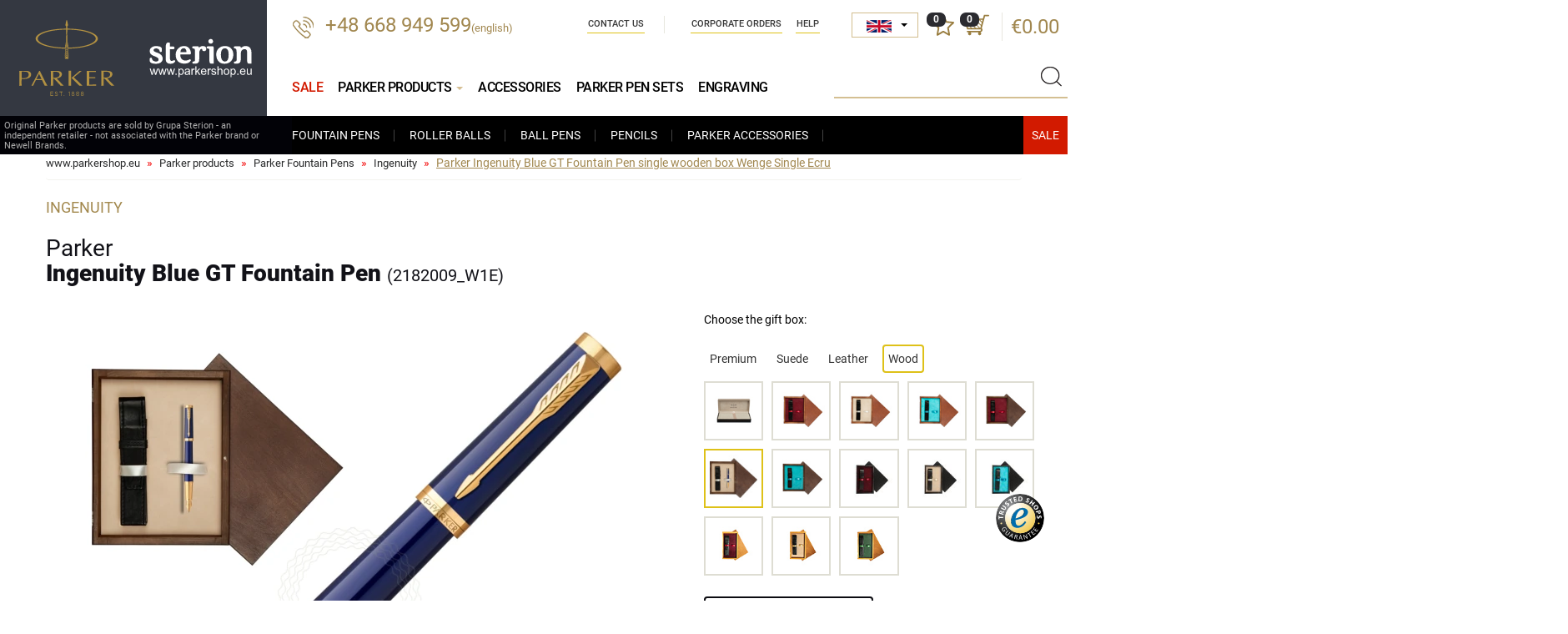

--- FILE ---
content_type: text/html; charset=UTF-8
request_url: https://www.parkershop.eu/prod2651-Parker-Ingenuity-Blue-GT-Fountain-Pen_PD_W1E.html
body_size: 13389
content:
<!DOCTYPE html>
<html lang="en">

<head>
    <meta charset="UTF-8">
    <title>Parker Ingenuity Blue GT Fountain Pen  single wooden box  Wenge Single Ecru  single wooden box  Wenge Single Ecru 2182009_W1E</title>
    <meta name="keywords" content="Parker Fountain Pens, parker Rollerball Pens, Parker pens, Parker pencils, Parker inks, Parker ink cartridges, Parker Refills" />
    <meta name="description" content="ParkerShop – online store | Grupa Sterion Sp. z o.o.– independent seller. ParkerShop - original Parker products. Parker Fountain Pens, parker Rollerball Pens, Parker pens, Parker pencils, Parker inks, cartridges and Parker refills" />
    <link rel="shortcut icon" href="img/favicon.ico" type="image/x-icon" />
    <link rel="icon" href="img/favicon.ico" type="image/x-icon" />
    <meta http-equiv="X-UA-Compatible" content="IE=edge">
    <meta name="viewport" content="width=device-width, initial-scale=1">


      
  <link type="text/css" property="stylesheet" rel="stylesheet" href="/cache/css/fontsg_5e703093fd801d95d1a01d1adfcca2fbff9bbcc8.css">


        


    <base href="https://www.parkershop.eu/" />
</head>

<body class="lang_en">
<div id="preloader" style="position: fixed;background-color:#fff;top:0px;left:0px;right:0px;bottom:0px; width:100%; height:100%;z-index:1000;"></div>


<div id="wrapper">


    <header>
      <div class="container container-wide">

          <div class="head">

              <div class="logo">
                  <div class="logo-parker"><a href="https://www.parkershop.eu/"><img src="/img/logo.svg" /></a></div>
                  <div class="logo-sterion"><img src="/img/logo3.svg" /></div>
                  <div class="text">Original Parker products are sold by Grupa Sterion - an independent retailer - not associated with the Parker brand or Newell Brands.</div>
              </div>

                <div class="phone">
                                        <a href="tel:+48668949599">+48 668 949 599</a><span style="font-size: small">(english)</span>
                </div>

                <div class="shop-actions">

                    <!--<div class="user">
                        <a href="https://www.parkershop.eu/user/login" class="icon"></a>
                    </div>-->
                    <div class="divlang">
                         <select id="jezykWybor" title="Language" data-style="jezykWybor">
                            <option value="cz"  data-content="<img src='img/cz.png' /> <span>Čeština</span>" class="flag_cz"  >CZ</option>
                            <option value="de"  data-content="<img src='img/de.png' /> <span>Deutsch</span>" class="flag_de"  >DE</option>
                            <option value="en" data-content="<img src='img/en.png' /> <span>English</span>" class="flag_en"  selected="selected" >EN</option>
                            <option value="es"  data-content="<img src='img/es.png' /> <span>Español</span>" class="flag_es"  >ES</option>
                            <option value="fr"  data-content="<img src='img/fr.png' /> <span>Français</span>" class="flag_fr"  >FR</option>
                            <option value="it"  data-content="<img src='img/it.png' /> <span>Italiano</span>" class="flag_it"  >IT</option>
                            <option value="nl"  data-content="<img src='img/nl.png' /> <span>Nederlands</span>" class="flag_nl"  >NL</option>
                            <option value="sk"  data-content="<img src='img/sk.png' /> <span>Slovenčina</span>" class="flag_sk"  >SK</option>
                            <option value="ua"  data-content="<img src='img/ua.png' /> <span>Українська</span>" class="flag_ua"  >UA</option>

                        </select>
                    </div>
                    
                    <div class="favourites">
                        <a class="icon">
                            <span id="ulubioneIlosc">0</span>
                        </a>
                    </div>

                    <div class="basket">

                        <a class="icon">
                            <span>0</span>
                        </a>
                        <div class="price">
                            <a href="https://www.parkershop.eu/cart">€0.00</a>
                        </div>
                        <div id="basketMiniInside">
                        <div class="basket-short">
    <div class="basket-short-inside">
    
    
    
        
        
        <div class="basket-short-title">Your shopping cart is empty</div>
    
    
        
     </div>
</div>                        </div>
                    </div>

                </div>

                <ul class="nav navbar-nav nav-company">
    <li>
        <a href="https://www.parkershop.eu/contact-us">
            Contact Us
        </a>
    </li>
    <li>
        <a href="https://www.parkershop.eu/corporate-orders">
             Corporate orders
        </a>
    </li>
    <li>
        <a href="https://www.parkershop.eu/faq">
            Help
        </a>
    </li>  
    
</ul>



                <div class="clear-right"></div>





                <div class="search">
                    <div class="handler"></div>
                    <form method="get" action="https://www.parkershop.eu/parker-products">
                        <div class="typeahead__container">
                            <div class="typeahead__field">
                                <span class="typeahead__query">
                                    <input class="js-typeahead"
                                           name="query"
                                           type="search" id="search"
                                           autocomplete="off" value="" rel="not found">
                                </span>
                                <button type="submit" class="submit"></button>
                            </div>
                        </div>
                    </form>
                </div>

                
<button type="button" class="navbar-toggle" data-toggle="collapse" data-target=".navbar-collapse">
    <span class="sr-only">Show menu</span>
    <span class="icon-bar"></span><span class="icon-bar"></span><span class="icon-bar"></span>
</button>

<div class="collapse navbar-collapse" role="navigation">
    <ul class="nav navbar-nav nav-header without-heading">
     <li class="  ">
      <a href="https://www.parkershop.eu/parker-sale?page=&order=cena&asc=1" title="Parker Sale"  style="color: #d21a00;">
        Sale
      </a>
    </li>

        <li class="open ">

            <a href="https://www.parkershop.eu/parker-products" class="dropdown-toggle" title="Parker products">
                Parker products <span class="caret"></span>
            </a>

            <ul class="dropdown-menu aktywne">
                <li>
                    <a href="https://www.parkershop.eu/cat3-parker-fountain-pens.html" title="Parker Fountain Pens">
                        Fountain Pens
                    </a>
                </li>
                <li>
                    <a href="https://www.parkershop.eu/cat50-parker-roller-balls.html" title="Parker Roller Balls">
                        Roller Balls
                    </a>
                </li>
                <li>
                    <a href="https://www.parkershop.eu/cat5-parker-ball-pens.html" title="Parker Ball Pens">
                       Ball Pens
                    </a>
                </li>
                <li>
                    <a href="https://www.parkershop.eu/cat17-parker-pencils.html" title="Parker Pencils">
                        Pencils
                    </a>
                </li>
                <li>
                    <a href="https://www.parkershop.eu/cat42-parker-accessories.html" title="Parker Accessories">
                        Parker Accessories
                    </a>
                </li>
                

              <li class="xmass-box">
                <a href="https://www.parkershop.eu/parker-sale?page=&order=cena&asc=1" class="wyprzedaz" title="Sale"></a>
                              </li>
            </ul>
        </li>

        <li class="  ">
            <a href="https://www.parkershop.eu/cat42-parker-accessories.html" title="Parker Accessories">
                Accessories
            </a>


        </li>

        <li class="  ">
            <a href="https://www.parkershop.eu/cat64-parker-pen-sets.html" title="Parker Pen Sets">
                Parker Pen Sets
            </a>
        </li>

        <li class="  ">
            <a href="https://www.parkershop.eu/engraving" title="Engraving Parker pens">
                Engraving
            </a>
        </li>


    </ul>
</div>

            </div>




        </div>
    </header>

    <div id="content">
        
<div class="container">
    <ol class="breadcrumb">
       
     
                 <li>
            <a href="https://www.parkershop.eu">
                www.parkershop.eu
            </a>
        </li>
          
              
       
                
                        
              <li>
                <a href="https://www.parkershop.eu/parker-products" title="Parker products">
                    Parker products
                </a>
             </li>                        
                            
                        
              <li>
                <a href="https://www.parkershop.eu/cat3-parker-fountain-pens.html" title="Parker Fountain Pens">
                    Parker Fountain Pens
                </a>
             </li>                        
                            
                        
              <li>
                <a href="https://www.parkershop.eu/cat136-fountain-pens-parker-ingenuity.html" title="Ingenuity">
                    Ingenuity
                </a>
             </li>                        
                            
            
                <li class="active">
                    <span>
                    Parker Ingenuity Blue GT Fountain Pen  single wooden box  Wenge Single Ecru
                    </span>
                </li>              
                                  
                            
        
            
            
     
      
    </ol>
</div><script src="cache/js/photoswipe_e53e563c36c29c3260db89ef4028ef8b.js"></script>


<div class="container">

    
    <div class="product" id="product">

<span  itemscope itemtype="http://schema.org/Product">
<meta itemprop="sku" content="2182009_W1E">
<meta itemprop="gtin14" content="3026981820090">
<meta itemprop="image" content="https://www.parkershop.eu/files/zdjecia/produkty_new/2182009_W1E_l.jpg"/>
<meta itemprop="name" content="Parker Ingenuity Blue GT Fountain Pen">
<meta itemprop="brand" content="Parker">
<span itemprop="offers" itemscope itemtype="http://schema.org/Offer">
    <meta itemprop="priceCurrency" content="EUR"/>
    <meta itemprop="price" content="262.40">
    <link itemprop="itemCondition" href="http://schema.org/NewCondition"/>
    <link itemprop="availability" href="http://schema.org/InStock"/>
</span>
</span>

	    <div class="row">
	        <div class="col-md-12 col-sm-12">
	            <div class="details">
	                <div class="type">Ingenuity</div>
	                <h1>

	                Parker<b> Ingenuity Blue GT Fountain Pen <span>(2182009_W1E)</span></b>

	                </h1>
	            </div>
	        </div>
	   </div>

       <div class="row sticky-row">

            <div class="sticky-left">




                <div class="images">

                    <div id="product_images" class="product_images" data-pswp-uid="1">
                     
  <div class="product_images_outer">
        <div class="item image-container" id="gc1"  >

       
       
       

       <a href="files/zdjecia/produkty_new/2182009_W1E_l.jpg" data-size="1500x1378" data-video="">
      <img class="zoom-image" src="/cache/files/2651/p/2182009_W1E_l_762x700.webp" id="g1" width="762" height="700" />
  </a>


      </div>
        <div class="item image-container" id="gc2"  >

       
       
       

       <a href="files/zdjecia/galeria/g_2182009_W1E_2_b.jpg" data-size="1723x1378" data-video="">
      <img class="zoom-image" src="/cache/files/2651/g/g_2182009_W1E_2_b_762x700.webp" id="g2" width="762" height="700" />
  </a>


      </div>
        <div class="item image-container" id="gc3"  >

       
       
       

       <a href="files/zdjecia/galeria/2182009_2_b.jpg" data-size="1600x1470" data-video="">
      <img class="zoom-image" src="/cache/files/2651/g/2182009_2_b_762x700.webp" id="g3" width="762" height="700" />
  </a>


      </div>
        <div class="item image-container" id="gc4"  style="display:none"  >

       
       
       

       <a href="files/zdjecia/galeria/2182009_3_b.jpg" data-size="1600x1470" data-video="">
      <img class="zoom-image" src="/cache/files/2651/g/2182009_3_b_762x700.webp" id="g4" width="762" height="700" />
  </a>


      </div>
        <div class="item image-container" id="gc5"  style="display:none"  >

       
       
       

       <a href="files/zdjecia/galeria/2182009_4_b.jpg" data-size="1600x1470" data-video="">
      <img class="zoom-image" src="/cache/files/2651/g/2182009_4_b_762x700.webp" id="g5" width="762" height="700" />
  </a>


      </div>
        <div class="item image-container" id="gc6"  style="display:none"  >

       
       
       

       <a href="files/zdjecia/galeria/2182009_5_b.jpg" data-size="1600x1470" data-video="">
      <img class="zoom-image" src="/cache/files/2651/g/2182009_5_b_762x700.webp" id="g6" width="762" height="700" />
  </a>


      </div>
        <div class="item image-container" id="gc7"  style="display:none"  >

       
       
       

       <a href="files/zdjecia/galeria/2182009_6_b.jpg" data-size="1600x1470" data-video="">
      <img class="zoom-image" src="/cache/files/2651/g/2182009_6_b_762x700.webp" id="g7" width="762" height="700" />
  </a>


      </div>
        <div class="item image-container" id="gc8"  style="display:none"  >

       
       
       

       <a href="files/zdjecia/galeria/2182009_7_b.jpg" data-size="1600x1470" data-video="">
      <img class="zoom-image" src="/cache/files/2651/g/2182009_7_b_762x700.webp" id="g8" width="762" height="700" />
  </a>


      </div>
        <div class="item image-container" id="gc9"  style="display:none"  >

       
       
       

       <a href="files/zdjecia/galeria/2182009_8_b.jpg" data-size="1600x1470" data-video="">
      <img class="zoom-image" src="/cache/files/2651/g/2182009_8_b_762x700.webp" id="g9" width="762" height="700" />
  </a>


      </div>
        <div class="item image-container" id="gc10"  style="display:none"  >

       
       
       

       <a href="files/zdjecia/galeria/g_W1E_2_b.jpg" data-size="700x700" data-video="">
      <img class="zoom-image" src="/cache/files/2651/g/g_W1E_2_b_762x700.webp" id="g10" width="762" height="700" />
  </a>


      </div>
        <div class="item image-container" id="gc11"  style="display:none"  >

       
       
       

       <a href="files/zdjecia/galeria/g_W1E_3_b.jpg" data-size="700x700" data-video="">
      <img class="zoom-image" src="/cache/files/2651/g/g_W1E_3_b_762x700.webp" id="g11" width="762" height="700" />
  </a>


      </div>
    </div>
    <div class="image-container-more " data-off="less" data-on="more"> more</div>
                     </div>

                  


                            <div class="image">
                            	<div class="icons-wrapper">
		                             
		                              <div class="icons">


		                                		                                <div class="ico"><img src="img/dla-niej.png"  class="ttip" data-toggle="tooltip" data-placement="right" title="For Her" alt="" /></div>
		                                		                                		                                <div class="ico"><img src="img/dla-niego.png" class="ttip"  data-toggle="tooltip" data-placement="right" title="For Him" alt="" /></div>
		                                		                                		                            </div>
                             	</div>

                            </div>

                            <div class="clearfix"></div>







                </div>
                            </div>

            <div class="sticky-right">

                <div class="details">


                                       <div class="addons-info">
                          Choose the gift box:
                    </div>


                                               
                                                     
                                
                                                                            

                                                    
                                

                                                    
                                

                                                    
                                

                                                    
                                

                                                                                            




                                
                                

                                                    
                                

                                                    
                                

                                                    
                                
                                                                            

                                                    
                                
                                                                            

                                                    
                                
                                                                            

                                                    
                                

                                                    
                                

                                                    
                                

                                                    
                                

                                                    
                                

                                                    
                                

                                                    
                                

                                                    
                                

                                                    
                                

                                                    
                                

                                                    
                                

                                                    
                                

                                                    
                                

                    


                     



                      <div class="addons flex flex-space">

                                                             <div class="addons-list">


                                  <ul class="nav nav-pills mb-3 " id="pills-tab" role="tablist">
                                    
                                      

                                                                              

                                                                                  <li class="nav-item pills-premium  ">
                                              <a href="#premium" aria-controls="premium" data-toggle="tab">
                                                  Premium
                                              </a>
                                          </li>
                                                                              

                                                                              

                                                                                  <li class="nav-item pills-zamsz  ">
                                              <a href="#zamsz" aria-controls="zamsz" data-toggle="tab">
                                                  Suede
                                              </a>
                                          </li>
                                                                              

                                                                                  <li class="nav-item pills-skora  ">
                                              <a href="#skora" aria-controls="skora" data-toggle="tab">
                                                  Leather
                                              </a>
                                          </li>
                                                                              

                                                                                  <li class="nav-item pills-drewno  active  ">
                                              <a href="#drewno" aria-controls="drewno" data-toggle="tab">
                                                  Wood
                                              </a>
                                          </li>
                                                                              

                                                                              

                                                                                                                 

                                  </ul>

                                  <div class="tab-content">
                                  

                                                                          <div role="tabpanel" class="tab-pane fade  " id="premium">
                                                                                        

                                              
                                             
                                                 <div class="thumb ">
                                                  <div class="thumb-inside">
                                                        <div class="hidden nr_katalogowy_prod">2182009</div>
                                                        <div class="hidden nr_katalogowy"></div>
                                                        <div class="hidden nazwa">Parker<b> Ingenuity Blue GT Fountain Pen </b></div>
                                                        <div class="hidden cena">246.50</div>
                                                        <div class="hidden cenaRynkowa">330.70</div>
                                                        <div class="hidden cenaOszczedzasz">84.2</div>
                                                        <div class="hidden symbol">PA son1</div>
                                                        <div class="hidden id">18</div>
                                                        <div class="hidden big">files/zdjecia/produkty_new/2182009_b.jpg</div>
                                                        <div class="hidden puste">1</div>
                                                        <div class="hidden cenaMin30d">244.90</div>
                                                        <div class="hidden blokada_tabliczka"></div>

                                                        
  
                                                        

                                                                                                                                                                          
                                                        <img src=" files/zdjecia/pudelka/PA_son1_m.jpg " width="57" height="57" data-img="files/zdjecia/pudelka/PA_son1_m.jpg" data-prod-img="" rel="" alt="Pudełko Sonnet 1 Standard" title="Pudełko Sonnet 1 Standard" />
                                                    </div>
                                                 </div>
                                             
                                                                                        

                                              
                                             
                                                 <div class="thumb ">
                                                  <div class="thumb-inside">
                                                        <div class="hidden nr_katalogowy_prod">2182009_2196931</div>
                                                        <div class="hidden nr_katalogowy">2196931</div>
                                                        <div class="hidden nazwa">Parker<b> Ingenuity Blue GT Fountain Pen in gift box with notebook</b></div>
                                                        <div class="hidden cena">266.90</div>
                                                        <div class="hidden cenaRynkowa">351.10</div>
                                                        <div class="hidden cenaOszczedzasz">84.2</div>
                                                        <div class="hidden symbol">PA 2196931</div>
                                                        <div class="hidden id">24</div>
                                                        <div class="hidden big">files/zdjecia/produkty_new/2182009_2196931_b.jpg</div>
                                                        <div class="hidden puste"></div>
                                                        <div class="hidden cenaMin30d">265.20</div>
                                                        <div class="hidden blokada_tabliczka"></div>

                                                        
  
                                                        

                                                                                                                                                                          
                                                        <img src=" files/zdjecia/pudelka/PA_2196931_m.jpg " width="57" height="57" data-img="files/zdjecia/pudelka/PA_2196931_m.jpg" data-prod-img="/cache/files/2651/g/g_2182009_2196931_2_b_80x80.jpg" rel="" alt="Parker gift box with notebook" title="Parker gift box with notebook" />
                                                    </div>
                                                 </div>
                                             
                                                                                        

                                              
                                             
                                                 <div class="thumb ">
                                                  <div class="thumb-inside">
                                                        <div class="hidden nr_katalogowy_prod">2182009_P-PUDELKO</div>
                                                        <div class="hidden nr_katalogowy">P-PUDELKO</div>
                                                        <div class="hidden nazwa">Parker<b> Ingenuity Blue GT Fountain Pen in Parker Prestige Gift Box Black Inside</b></div>
                                                        <div class="hidden cena">259.70</div>
                                                        <div class="hidden cenaRynkowa">343.90</div>
                                                        <div class="hidden cenaOszczedzasz">84.2</div>
                                                        <div class="hidden symbol">PA P-PUDELKO</div>
                                                        <div class="hidden id">98</div>
                                                        <div class="hidden big">files/zdjecia/produkty_new/2182009_P-PUDELKO_b.jpg</div>
                                                        <div class="hidden puste"></div>
                                                        <div class="hidden cenaMin30d">258.00</div>
                                                        <div class="hidden blokada_tabliczka"></div>

                                                        
  
                                                        

                                                                                                                                                                          
                                                        <img src=" files/zdjecia/pudelka/PA_P-PUDELKO_m.jpg " width="57" height="57" data-img="files/zdjecia/pudelka/PA_P-PUDELKO_m.jpg" data-prod-img="/cache/files/2651/g/g_2182009_P-PUDELKO_2_b_80x80.jpg" rel="" alt="Parker Prestige Gift Box Black Inside" title="Parker Prestige Gift Box Black Inside" />
                                                    </div>
                                                 </div>
                                             
                                                                                        

                                              
                                             
                                                 <div class="thumb ">
                                                  <div class="thumb-inside">
                                                        <div class="hidden nr_katalogowy_prod">2182009_2195847</div>
                                                        <div class="hidden nr_katalogowy">2195847</div>
                                                        <div class="hidden nazwa">Parker<b> Ingenuity Blue GT Fountain Pen in original Parker box, closed case</b></div>
                                                        <div class="hidden cena">279.90</div>
                                                        <div class="hidden cenaRynkowa">364.10</div>
                                                        <div class="hidden cenaOszczedzasz">84.2</div>
                                                        <div class="hidden symbol">PA 2195847</div>
                                                        <div class="hidden id">168</div>
                                                        <div class="hidden big">files/zdjecia/produkty_new/2182009_2195847_b.jpg</div>
                                                        <div class="hidden puste"></div>
                                                        <div class="hidden cenaMin30d">278.10</div>
                                                        <div class="hidden blokada_tabliczka"></div>

                                                        
  
                                                        

                                                                                                                                                                          
                                                        <img src=" files/zdjecia/pudelka/PA_2195847_m.jpg " width="57" height="57" data-img="files/zdjecia/pudelka/PA_2195847_m.jpg" data-prod-img="/cache/files/2651/g/g_2182009_2195847_2_b_80x80.jpg" rel="" alt="Original Parker box, closed case" title="Original Parker box, closed case" />
                                                    </div>
                                                 </div>
                                             
                                                                                        

                                              
                                             
                                                 <div class="thumb ">
                                                  <div class="thumb-inside">
                                                        <div class="hidden nr_katalogowy_prod">2182009_2195848</div>
                                                        <div class="hidden nr_katalogowy">2195848</div>
                                                        <div class="hidden nazwa">Parker<b> Ingenuity Blue GT Fountain Pen in original Parker box, slide-out case</b></div>
                                                        <div class="hidden cena">265.20</div>
                                                        <div class="hidden cenaRynkowa">349.40</div>
                                                        <div class="hidden cenaOszczedzasz">84.2</div>
                                                        <div class="hidden symbol">PA 2195848</div>
                                                        <div class="hidden id">169</div>
                                                        <div class="hidden big">files/zdjecia/produkty_new/2182009_2195848_b.jpg</div>
                                                        <div class="hidden puste"></div>
                                                        <div class="hidden cenaMin30d">263.50</div>
                                                        <div class="hidden blokada_tabliczka"></div>

                                                        
  
                                                        

                                                                                                                                                                          
                                                        <img src=" files/zdjecia/pudelka/PA_2195848_m.jpg " width="57" height="57" data-img="files/zdjecia/pudelka/PA_2195848_m.jpg" data-prod-img="/cache/files/2651/g/g_2182009_2195848_2_b_80x80.jpg" rel="" alt="Original Parker box, slide-out case
" title="Original Parker box, slide-out case
" />
                                                    </div>
                                                 </div>
                                             
                                                                                </div>
                                                                          <div role="tabpanel" class="tab-pane fade   in active " id="drewno">
                                                                                        

                                              
                                             
                                                 <div class="thumb ">
                                                  <div class="thumb-inside">
                                                        <div class="hidden nr_katalogowy_prod">2182009</div>
                                                        <div class="hidden nr_katalogowy"></div>
                                                        <div class="hidden nazwa">Parker<b> Ingenuity Blue GT Fountain Pen </b></div>
                                                        <div class="hidden cena">246.50</div>
                                                        <div class="hidden cenaRynkowa">330.70</div>
                                                        <div class="hidden cenaOszczedzasz">84.2</div>
                                                        <div class="hidden symbol">PA son1</div>
                                                        <div class="hidden id">18</div>
                                                        <div class="hidden big">files/zdjecia/produkty_new/2182009_b.jpg</div>
                                                        <div class="hidden puste">1</div>
                                                        <div class="hidden cenaMin30d">244.90</div>
                                                        <div class="hidden blokada_tabliczka"></div>

                                                        
  
                                                        

                                                                                                                                                                          
                                                        <img src=" files/zdjecia/pudelka/PA_son1_m.jpg " width="57" height="57" data-img="files/zdjecia/pudelka/PA_son1_m.jpg" data-prod-img="" rel="" alt="Pudełko Sonnet 1 Standard" title="Pudełko Sonnet 1 Standard" />
                                                    </div>
                                                 </div>
                                             
                                                                                        

                                              
                                             
                                                 <div class="thumb ">
                                                  <div class="thumb-inside">
                                                        <div class="hidden nr_katalogowy_prod">2182009_M1B</div>
                                                        <div class="hidden nr_katalogowy">M1B</div>
                                                        <div class="hidden nazwa">Parker<b> Ingenuity Blue GT Fountain Pen  single wooden box Mahogany Single Maroon</b></div>
                                                        <div class="hidden cena">262.40</div>
                                                        <div class="hidden cenaRynkowa">346.60</div>
                                                        <div class="hidden cenaOszczedzasz">84.2</div>
                                                        <div class="hidden symbol">PA M1B</div>
                                                        <div class="hidden id">40</div>
                                                        <div class="hidden big">files/zdjecia/produkty_new/2182009_M1B_b.jpg</div>
                                                        <div class="hidden puste"></div>
                                                        <div class="hidden cenaMin30d">260.70</div>
                                                        <div class="hidden blokada_tabliczka"></div>

                                                        
  
                                                        

                                                                                                                                                                          
                                                        <img src=" files/zdjecia/pudelka/PA_M1B_m.jpg " width="57" height="57" data-img="files/zdjecia/pudelka/PA_M1B_m.jpg" data-prod-img="/cache/files/2651/g/g_2182009_M1B_2_b_80x80.jpg" rel="" alt="Single Wooden Box Mahoń Maroon" title="Single Wooden Box Mahoń Maroon" />
                                                    </div>
                                                 </div>
                                             
                                                                                        

                                              
                                             
                                                 <div class="thumb ">
                                                  <div class="thumb-inside">
                                                        <div class="hidden nr_katalogowy_prod">2182009_M1E</div>
                                                        <div class="hidden nr_katalogowy">M1E</div>
                                                        <div class="hidden nazwa">Parker<b> Ingenuity Blue GT Fountain Pen  single wooden box  Mahogany Single Ecru</b></div>
                                                        <div class="hidden cena">262.40</div>
                                                        <div class="hidden cenaRynkowa">346.60</div>
                                                        <div class="hidden cenaOszczedzasz">84.2</div>
                                                        <div class="hidden symbol">PA M1E</div>
                                                        <div class="hidden id">41</div>
                                                        <div class="hidden big">files/zdjecia/produkty_new/2182009_M1E_b.jpg</div>
                                                        <div class="hidden puste"></div>
                                                        <div class="hidden cenaMin30d">260.70</div>
                                                        <div class="hidden blokada_tabliczka"></div>

                                                        
  
                                                        

                                                                                                                                                                          
                                                        <img src=" files/zdjecia/pudelka/PA_M1E_m.jpg " width="57" height="57" data-img="files/zdjecia/pudelka/PA_M1E_m.jpg" data-prod-img="/cache/files/2651/g/g_2182009_M1E_2_b_80x80.jpg" rel="" alt="Single Wooden Box Mahoń Ecru" title="Single Wooden Box Mahoń Ecru" />
                                                    </div>
                                                 </div>
                                             
                                                                                        

                                              
                                             
                                                 <div class="thumb ">
                                                  <div class="thumb-inside">
                                                        <div class="hidden nr_katalogowy_prod">2182009_M1T</div>
                                                        <div class="hidden nr_katalogowy">M1T</div>
                                                        <div class="hidden nazwa">Parker<b> Ingenuity Blue GT Fountain Pen  single wooden box  Mahogany Single Turquoise </b></div>
                                                        <div class="hidden cena">262.40</div>
                                                        <div class="hidden cenaRynkowa">346.60</div>
                                                        <div class="hidden cenaOszczedzasz">84.2</div>
                                                        <div class="hidden symbol">PA M1T</div>
                                                        <div class="hidden id">42</div>
                                                        <div class="hidden big">files/zdjecia/produkty_new/2182009_M1T_b.jpg</div>
                                                        <div class="hidden puste"></div>
                                                        <div class="hidden cenaMin30d">260.70</div>
                                                        <div class="hidden blokada_tabliczka"></div>

                                                        
  
                                                        

                                                                                                                                                                          
                                                        <img src=" files/zdjecia/pudelka/PA_M1T_m.jpg " width="57" height="57" data-img="files/zdjecia/pudelka/PA_M1T_m.jpg" data-prod-img="/cache/files/2651/g/g_2182009_M1T_2_b_80x80.jpg" rel="" alt="Single Wooden Box Mahoń Turquoise" title="Single Wooden Box Mahoń Turquoise" />
                                                    </div>
                                                 </div>
                                             
                                                                                        

                                              
                                             
                                                 <div class="thumb ">
                                                  <div class="thumb-inside">
                                                        <div class="hidden nr_katalogowy_prod">2182009_W1B</div>
                                                        <div class="hidden nr_katalogowy">W1B</div>
                                                        <div class="hidden nazwa">Parker<b> Ingenuity Blue GT Fountain Pen  single wooden box  Wenge Single Maroon</b></div>
                                                        <div class="hidden cena">262.40</div>
                                                        <div class="hidden cenaRynkowa">346.60</div>
                                                        <div class="hidden cenaOszczedzasz">84.2</div>
                                                        <div class="hidden symbol">PA W1B</div>
                                                        <div class="hidden id">46</div>
                                                        <div class="hidden big">files/zdjecia/produkty_new/2182009_W1B_b.jpg</div>
                                                        <div class="hidden puste"></div>
                                                        <div class="hidden cenaMin30d">260.70</div>
                                                        <div class="hidden blokada_tabliczka"></div>

                                                        
  
                                                        

                                                                                                                                                                          
                                                        <img src=" files/zdjecia/pudelka/PA_W1B_m.jpg " width="57" height="57" data-img="files/zdjecia/pudelka/PA_W1B_m.jpg" data-prod-img="/cache/files/2651/g/g_2182009_W1B_2_b_80x80.jpg" rel="" alt="Single Wooden Box Wenge Maroon" title="Single Wooden Box Wenge Maroon" />
                                                    </div>
                                                 </div>
                                             
                                                                                        

                                              
                                             
                                                 <div class="thumb  active ">
                                                  <div class="thumb-inside">
                                                        <div class="hidden nr_katalogowy_prod">2182009_W1E</div>
                                                        <div class="hidden nr_katalogowy">W1E</div>
                                                        <div class="hidden nazwa">Parker<b> Ingenuity Blue GT Fountain Pen  single wooden box  Wenge Single Ecru</b></div>
                                                        <div class="hidden cena">262.40</div>
                                                        <div class="hidden cenaRynkowa">346.60</div>
                                                        <div class="hidden cenaOszczedzasz">84.2</div>
                                                        <div class="hidden symbol">PA W1E</div>
                                                        <div class="hidden id">47</div>
                                                        <div class="hidden big">files/zdjecia/produkty_new/2182009_W1E_b.jpg</div>
                                                        <div class="hidden puste"></div>
                                                        <div class="hidden cenaMin30d">260.70</div>
                                                        <div class="hidden blokada_tabliczka"></div>

                                                        
  
                                                        

                                                                                                                                                                          
                                                        <img src=" /cache/files/2651/g/g_2182009_W1E_2_b_80x80.jpg " width="57" height="57" data-img="files/zdjecia/pudelka/PA_W1E_m.jpg" data-prod-img="/cache/files/2651/g/g_2182009_W1E_2_b_80x80.jpg" rel="" alt="Single Wooden Box Wenge Ecru" title="Single Wooden Box Wenge Ecru" />
                                                    </div>
                                                 </div>
                                             
                                                                                        

                                              
                                             
                                                 <div class="thumb ">
                                                  <div class="thumb-inside">
                                                        <div class="hidden nr_katalogowy_prod">2182009_W1T</div>
                                                        <div class="hidden nr_katalogowy">W1T</div>
                                                        <div class="hidden nazwa">Parker<b> Ingenuity Blue GT Fountain Pen  single wooden box  Wenge Single Turquoise </b></div>
                                                        <div class="hidden cena">262.40</div>
                                                        <div class="hidden cenaRynkowa">346.60</div>
                                                        <div class="hidden cenaOszczedzasz">84.2</div>
                                                        <div class="hidden symbol">PA W1T</div>
                                                        <div class="hidden id">48</div>
                                                        <div class="hidden big">files/zdjecia/produkty_new/2182009_W1T_b.jpg</div>
                                                        <div class="hidden puste"></div>
                                                        <div class="hidden cenaMin30d">260.70</div>
                                                        <div class="hidden blokada_tabliczka"></div>

                                                        
  
                                                        

                                                                                                                                                                          
                                                        <img src=" files/zdjecia/pudelka/PA_W1T_m.jpg " width="57" height="57" data-img="files/zdjecia/pudelka/PA_W1T_m.jpg" data-prod-img="/cache/files/2651/g/g_2182009_W1T_2_b_80x80.jpg" rel="" alt="Single Wooden Box Wenge Turquoise" title="Single Wooden Box Wenge Turquoise" />
                                                    </div>
                                                 </div>
                                             
                                                                                        

                                              
                                             
                                                 <div class="thumb ">
                                                  <div class="thumb-inside">
                                                        <div class="hidden nr_katalogowy_prod">2182009_C1B</div>
                                                        <div class="hidden nr_katalogowy">C1B</div>
                                                        <div class="hidden nazwa">Parker<b> Ingenuity Blue GT Fountain Pen  single wooden box  Black Single Maroon</b></div>
                                                        <div class="hidden cena">262.40</div>
                                                        <div class="hidden cenaRynkowa">346.60</div>
                                                        <div class="hidden cenaOszczedzasz">84.2</div>
                                                        <div class="hidden symbol">PA C1B</div>
                                                        <div class="hidden id">52</div>
                                                        <div class="hidden big">files/zdjecia/produkty_new/2182009_C1B_b.jpg</div>
                                                        <div class="hidden puste"></div>
                                                        <div class="hidden cenaMin30d">260.70</div>
                                                        <div class="hidden blokada_tabliczka"></div>

                                                        
  
                                                        

                                                                                                                                                                          
                                                        <img src=" files/zdjecia/pudelka/PA_C1B_m.jpg " width="57" height="57" data-img="files/zdjecia/pudelka/PA_C1B_m.jpg" data-prod-img="/cache/files/2651/g/g_2182009_C1B_2_b_80x80.jpg" rel="" alt="Single Wooden Box Black Maroon" title="Single Wooden Box Black Maroon" />
                                                    </div>
                                                 </div>
                                             
                                                                                        

                                              
                                             
                                                 <div class="thumb ">
                                                  <div class="thumb-inside">
                                                        <div class="hidden nr_katalogowy_prod">2182009_C1E</div>
                                                        <div class="hidden nr_katalogowy">C1E</div>
                                                        <div class="hidden nazwa">Parker<b> Ingenuity Blue GT Fountain Pen  single wooden box Black Single Ecru</b></div>
                                                        <div class="hidden cena">262.40</div>
                                                        <div class="hidden cenaRynkowa">346.60</div>
                                                        <div class="hidden cenaOszczedzasz">84.2</div>
                                                        <div class="hidden symbol">PA C1E</div>
                                                        <div class="hidden id">53</div>
                                                        <div class="hidden big">files/zdjecia/produkty_new/2182009_C1E_b.jpg</div>
                                                        <div class="hidden puste"></div>
                                                        <div class="hidden cenaMin30d">260.70</div>
                                                        <div class="hidden blokada_tabliczka"></div>

                                                        
  
                                                        

                                                                                                                                                                          
                                                        <img src=" files/zdjecia/pudelka/PA_C1E_m.jpg " width="57" height="57" data-img="files/zdjecia/pudelka/PA_C1E_m.jpg" data-prod-img="/cache/files/2651/g/g_2182009_C1E_2_b_80x80.jpg" rel="" alt="Single Wooden Box Black Ecru" title="Single Wooden Box Black Ecru" />
                                                    </div>
                                                 </div>
                                             
                                                                                        

                                              
                                             
                                                 <div class="thumb ">
                                                  <div class="thumb-inside">
                                                        <div class="hidden nr_katalogowy_prod">2182009_C1T</div>
                                                        <div class="hidden nr_katalogowy">C1T</div>
                                                        <div class="hidden nazwa">Parker<b> Ingenuity Blue GT Fountain Pen  single wooden box  Black Single Turquoise</b></div>
                                                        <div class="hidden cena">262.40</div>
                                                        <div class="hidden cenaRynkowa">346.60</div>
                                                        <div class="hidden cenaOszczedzasz">84.2</div>
                                                        <div class="hidden symbol">PA C1T</div>
                                                        <div class="hidden id">54</div>
                                                        <div class="hidden big">files/zdjecia/produkty_new/2182009_C1T_b.jpg</div>
                                                        <div class="hidden puste"></div>
                                                        <div class="hidden cenaMin30d">260.70</div>
                                                        <div class="hidden blokada_tabliczka"></div>

                                                        
  
                                                        

                                                                                                                                                                          
                                                        <img src=" files/zdjecia/pudelka/PA_C1T_m.jpg " width="57" height="57" data-img="files/zdjecia/pudelka/PA_C1T_m.jpg" data-prod-img="/cache/files/2651/g/g_2182009_C1T_2_b_80x80.jpg" rel="" alt="Single Wooden Box Black Turquoise" title="Single Wooden Box Black Turquoise" />
                                                    </div>
                                                 </div>
                                             
                                                                                        

                                              
                                             
                                                 <div class="thumb ">
                                                  <div class="thumb-inside">
                                                        <div class="hidden nr_katalogowy_prod">2182009_H1B</div>
                                                        <div class="hidden nr_katalogowy">H1B</div>
                                                        <div class="hidden nazwa">Parker<b> Ingenuity Blue GT Fountain Pen  single wooden box Honey Single Maroon</b></div>
                                                        <div class="hidden cena">262.40</div>
                                                        <div class="hidden cenaRynkowa">346.60</div>
                                                        <div class="hidden cenaOszczedzasz">84.2</div>
                                                        <div class="hidden symbol">PA H1B</div>
                                                        <div class="hidden id">252</div>
                                                        <div class="hidden big">files/zdjecia/produkty_new/2182009_H1B_b.jpg</div>
                                                        <div class="hidden puste"></div>
                                                        <div class="hidden cenaMin30d">260.70</div>
                                                        <div class="hidden blokada_tabliczka"></div>

                                                        
  
                                                        

                                                                                                                                                                          
                                                        <img src=" files/zdjecia/pudelka/PA_H1B_m.jpg " width="57" height="57" data-img="files/zdjecia/pudelka/PA_H1B_m.jpg" data-prod-img="/cache/files/2651/g/g_2182009_H1B_2_b_80x80.jpg" rel="" alt="Single wooden box Honey Single Maroon" title="Single wooden box Honey Single Maroon" />
                                                    </div>
                                                 </div>
                                             
                                                                                        

                                              
                                             
                                                 <div class="thumb ">
                                                  <div class="thumb-inside">
                                                        <div class="hidden nr_katalogowy_prod">2182009_H1E</div>
                                                        <div class="hidden nr_katalogowy">H1E</div>
                                                        <div class="hidden nazwa">Parker<b> Ingenuity Blue GT Fountain Pen  single wooden box Honey Single Ecru</b></div>
                                                        <div class="hidden cena">262.40</div>
                                                        <div class="hidden cenaRynkowa">346.60</div>
                                                        <div class="hidden cenaOszczedzasz">84.2</div>
                                                        <div class="hidden symbol">PA H1E</div>
                                                        <div class="hidden id">253</div>
                                                        <div class="hidden big">files/zdjecia/produkty_new/2182009_H1E_b.jpg</div>
                                                        <div class="hidden puste"></div>
                                                        <div class="hidden cenaMin30d">260.70</div>
                                                        <div class="hidden blokada_tabliczka"></div>

                                                        
  
                                                        

                                                                                                                                                                          
                                                        <img src=" files/zdjecia/pudelka/PA_H1E_m.jpg " width="57" height="57" data-img="files/zdjecia/pudelka/PA_H1E_m.jpg" data-prod-img="/cache/files/2651/g/g_2182009_H1E_2_b_80x80.jpg" rel="" alt="Single wooden box Honey Single Ecru" title="Single wooden box Honey Single Ecru" />
                                                    </div>
                                                 </div>
                                             
                                                                                        

                                              
                                             
                                                 <div class="thumb ">
                                                  <div class="thumb-inside">
                                                        <div class="hidden nr_katalogowy_prod">2182009_H1Z</div>
                                                        <div class="hidden nr_katalogowy">H1Z</div>
                                                        <div class="hidden nazwa">Parker<b> Ingenuity Blue GT Fountain Pen  single wooden box Honey Single Green</b></div>
                                                        <div class="hidden cena">262.40</div>
                                                        <div class="hidden cenaRynkowa">346.60</div>
                                                        <div class="hidden cenaOszczedzasz">84.2</div>
                                                        <div class="hidden symbol">PA H1Z</div>
                                                        <div class="hidden id">254</div>
                                                        <div class="hidden big">files/zdjecia/produkty_new/2182009_H1Z_b.jpg</div>
                                                        <div class="hidden puste"></div>
                                                        <div class="hidden cenaMin30d">260.70</div>
                                                        <div class="hidden blokada_tabliczka"></div>

                                                        
  
                                                        

                                                                                                                                                                          
                                                        <img src=" files/zdjecia/pudelka/PA_H1Z_m.jpg " width="57" height="57" data-img="files/zdjecia/pudelka/PA_H1Z_m.jpg" data-prod-img="/cache/files/2651/g/g_2182009_H1Z_2_b_80x80.jpg" rel="" alt="Single wooden box Honey Single Green" title="Single wooden box Honey Single Green" />
                                                    </div>
                                                 </div>
                                             
                                                                                </div>
                                                                          <div role="tabpanel" class="tab-pane fade  " id="skora">
                                                                                        

                                              
                                             
                                                 <div class="thumb ">
                                                  <div class="thumb-inside">
                                                        <div class="hidden nr_katalogowy_prod">2182009</div>
                                                        <div class="hidden nr_katalogowy"></div>
                                                        <div class="hidden nazwa">Parker<b> Ingenuity Blue GT Fountain Pen </b></div>
                                                        <div class="hidden cena">246.50</div>
                                                        <div class="hidden cenaRynkowa">330.70</div>
                                                        <div class="hidden cenaOszczedzasz">84.2</div>
                                                        <div class="hidden symbol">PA son1</div>
                                                        <div class="hidden id">18</div>
                                                        <div class="hidden big">files/zdjecia/produkty_new/2182009_b.jpg</div>
                                                        <div class="hidden puste">1</div>
                                                        <div class="hidden cenaMin30d">244.90</div>
                                                        <div class="hidden blokada_tabliczka"></div>

                                                        
  
                                                        

                                                                                                                                                                          
                                                        <img src=" files/zdjecia/pudelka/PA_son1_m.jpg " width="57" height="57" data-img="files/zdjecia/pudelka/PA_son1_m.jpg" data-prod-img="" rel="" alt="Pudełko Sonnet 1 Standard" title="Pudełko Sonnet 1 Standard" />
                                                    </div>
                                                 </div>
                                             
                                                                                        

                                              
                                             
                                                 <div class="thumb ">
                                                  <div class="thumb-inside">
                                                        <div class="hidden nr_katalogowy_prod">2182009_163BOX</div>
                                                        <div class="hidden nr_katalogowy">163BOX</div>
                                                        <div class="hidden nazwa">Parker<b> Ingenuity Blue GT Fountain Pen  in classic box brown</b></div>
                                                        <div class="hidden cena">252.50</div>
                                                        <div class="hidden cenaRynkowa">336.70</div>
                                                        <div class="hidden cenaOszczedzasz">84.2</div>
                                                        <div class="hidden symbol">PA 163BOX</div>
                                                        <div class="hidden id">110</div>
                                                        <div class="hidden big">files/zdjecia/produkty_new/2182009_163BOX_b.jpg</div>
                                                        <div class="hidden puste"></div>
                                                        <div class="hidden cenaMin30d">250.90</div>
                                                        <div class="hidden blokada_tabliczka"></div>

                                                        
  
                                                        

                                                                                                                                                                          
                                                        <img src=" files/zdjecia/pudelka/PA_163BOX_m.jpg " width="57" height="57" data-img="files/zdjecia/pudelka/PA_163BOX_m.jpg" data-prod-img="/cache/files/2651/p/2182009_163BOX_l_80x80.jpg" rel="" alt="Classic box brown" title="Classic box brown" />
                                                    </div>
                                                 </div>
                                             
                                                                                        

                                              
                                             
                                                 <div class="thumb ">
                                                  <div class="thumb-inside">
                                                        <div class="hidden nr_katalogowy_prod">2182009_165BOX</div>
                                                        <div class="hidden nr_katalogowy">165BOX</div>
                                                        <div class="hidden nazwa">Parker<b> Ingenuity Blue GT Fountain Pen  in classic box  pure black</b></div>
                                                        <div class="hidden cena">252.50</div>
                                                        <div class="hidden cenaRynkowa">336.70</div>
                                                        <div class="hidden cenaOszczedzasz">84.2</div>
                                                        <div class="hidden symbol">PA 165BOX</div>
                                                        <div class="hidden id">112</div>
                                                        <div class="hidden big">files/zdjecia/produkty_new/2182009_165BOX_b.jpg</div>
                                                        <div class="hidden puste"></div>
                                                        <div class="hidden cenaMin30d">250.90</div>
                                                        <div class="hidden blokada_tabliczka"></div>

                                                        
  
                                                        

                                                                                                                                                                          
                                                        <img src=" files/zdjecia/pudelka/PA_165BOX_m.jpg " width="57" height="57" data-img="files/zdjecia/pudelka/PA_165BOX_m.jpg" data-prod-img="/cache/files/2651/p/2182009_165BOX_l_80x80.jpg" rel="" alt="Classic box pure black" title="Classic box pure black" />
                                                    </div>
                                                 </div>
                                             
                                                                                        

                                              
                                             
                                                 <div class="thumb ">
                                                  <div class="thumb-inside">
                                                        <div class="hidden nr_katalogowy_prod">2182009_165BOXB</div>
                                                        <div class="hidden nr_katalogowy">165BOXB</div>
                                                        <div class="hidden nazwa">Parker<b> Ingenuity Blue GT Fountain Pen  in classic box  black</b></div>
                                                        <div class="hidden cena">252.50</div>
                                                        <div class="hidden cenaRynkowa">336.70</div>
                                                        <div class="hidden cenaOszczedzasz">84.2</div>
                                                        <div class="hidden symbol">PA 165BOXB</div>
                                                        <div class="hidden id">111</div>
                                                        <div class="hidden big">files/zdjecia/produkty_new/2182009_165BOXB_b.jpg</div>
                                                        <div class="hidden puste"></div>
                                                        <div class="hidden cenaMin30d">250.90</div>
                                                        <div class="hidden blokada_tabliczka"></div>

                                                        
  
                                                        

                                                                                                                                                                          
                                                        <img src=" files/zdjecia/pudelka/PA_165BOXB_m.jpg " width="57" height="57" data-img="files/zdjecia/pudelka/PA_165BOXB_m.jpg" data-prod-img="/cache/files/2651/p/2182009_165BOXB_l_80x80.jpg" rel="" alt="Classic box black" title="Classic box black" />
                                                    </div>
                                                 </div>
                                             
                                                                                </div>
                                                                          <div role="tabpanel" class="tab-pane fade  " id="zamsz">
                                                                                        

                                              
                                             
                                                 <div class="thumb ">
                                                  <div class="thumb-inside">
                                                        <div class="hidden nr_katalogowy_prod">2182009</div>
                                                        <div class="hidden nr_katalogowy"></div>
                                                        <div class="hidden nazwa">Parker<b> Ingenuity Blue GT Fountain Pen </b></div>
                                                        <div class="hidden cena">246.50</div>
                                                        <div class="hidden cenaRynkowa">330.70</div>
                                                        <div class="hidden cenaOszczedzasz">84.2</div>
                                                        <div class="hidden symbol">PA son1</div>
                                                        <div class="hidden id">18</div>
                                                        <div class="hidden big">files/zdjecia/produkty_new/2182009_b.jpg</div>
                                                        <div class="hidden puste">1</div>
                                                        <div class="hidden cenaMin30d">244.90</div>
                                                        <div class="hidden blokada_tabliczka"></div>

                                                        
  
                                                        

                                                                                                                                                                          
                                                        <img src=" files/zdjecia/pudelka/PA_son1_m.jpg " width="57" height="57" data-img="files/zdjecia/pudelka/PA_son1_m.jpg" data-prod-img="" rel="" alt="Pudełko Sonnet 1 Standard" title="Pudełko Sonnet 1 Standard" />
                                                    </div>
                                                 </div>
                                             
                                                                                        

                                              
                                             
                                                 <div class="thumb ">
                                                  <div class="thumb-inside">
                                                        <div class="hidden nr_katalogowy_prod">2182009_165BLUE</div>
                                                        <div class="hidden nr_katalogowy">165BLUE</div>
                                                        <div class="hidden nazwa">Parker<b> Ingenuity Blue GT Fountain Pen in suede box navy blue</b></div>
                                                        <div class="hidden cena">252.50</div>
                                                        <div class="hidden cenaRynkowa">336.70</div>
                                                        <div class="hidden cenaOszczedzasz">84.2</div>
                                                        <div class="hidden symbol">PA 165BLUE</div>
                                                        <div class="hidden id">170</div>
                                                        <div class="hidden big">files/zdjecia/produkty_new/2182009_165BLUE_b.jpg</div>
                                                        <div class="hidden puste"></div>
                                                        <div class="hidden cenaMin30d">250.90</div>
                                                        <div class="hidden blokada_tabliczka"></div>

                                                        
  
                                                        

                                                                                                                                                                          
                                                        <img src=" files/zdjecia/pudelka/PA_165BLUE_m.jpg " width="57" height="57" data-img="files/zdjecia/pudelka/PA_165BLUE_m.jpg" data-prod-img="/cache/files/2651/p/2182009_165BLUE_l_80x80.jpg" rel="" alt="Suede box navy blue" title="Suede box navy blue" />
                                                    </div>
                                                 </div>
                                             
                                                                                        

                                              
                                             
                                                 <div class="thumb ">
                                                  <div class="thumb-inside">
                                                        <div class="hidden nr_katalogowy_prod">2182009_165GREY</div>
                                                        <div class="hidden nr_katalogowy">165GREY</div>
                                                        <div class="hidden nazwa">Parker<b> Ingenuity Blue GT Fountain Pen in suede box grey</b></div>
                                                        <div class="hidden cena">252.50</div>
                                                        <div class="hidden cenaRynkowa">336.70</div>
                                                        <div class="hidden cenaOszczedzasz">84.2</div>
                                                        <div class="hidden symbol">PA 165GREY</div>
                                                        <div class="hidden id">184</div>
                                                        <div class="hidden big">files/zdjecia/produkty_new/2182009_165GREY_b.jpg</div>
                                                        <div class="hidden puste"></div>
                                                        <div class="hidden cenaMin30d">250.90</div>
                                                        <div class="hidden blokada_tabliczka"></div>

                                                        
  
                                                        

                                                                                                                                                                          
                                                        <img src=" files/zdjecia/pudelka/PA_165GREY_m.jpg " width="57" height="57" data-img="files/zdjecia/pudelka/PA_165GREY_m.jpg" data-prod-img="/cache/files/2651/p/2182009_165GREY_l_80x80.jpg" rel="" alt="Suede box grey" title="Suede box grey" />
                                                    </div>
                                                 </div>
                                             
                                                                                        

                                              
                                             
                                                 <div class="thumb ">
                                                  <div class="thumb-inside">
                                                        <div class="hidden nr_katalogowy_prod">2182009_165YELL</div>
                                                        <div class="hidden nr_katalogowy">165YELL</div>
                                                        <div class="hidden nazwa">Parker<b> Ingenuity Blue GT Fountain Pen in suede box yellow</b></div>
                                                        <div class="hidden cena">252.50</div>
                                                        <div class="hidden cenaRynkowa">336.70</div>
                                                        <div class="hidden cenaOszczedzasz">84.2</div>
                                                        <div class="hidden symbol">PA 165YELL</div>
                                                        <div class="hidden id">172</div>
                                                        <div class="hidden big">files/zdjecia/produkty_new/2182009_165YELL_b.jpg</div>
                                                        <div class="hidden puste"></div>
                                                        <div class="hidden cenaMin30d">250.90</div>
                                                        <div class="hidden blokada_tabliczka"></div>

                                                        
  
                                                        

                                                                                                                                                                          
                                                        <img src=" files/zdjecia/pudelka/PA_165YELL_m.jpg " width="57" height="57" data-img="files/zdjecia/pudelka/PA_165YELL_m.jpg" data-prod-img="/cache/files/2651/p/2182009_165YELL_l_80x80.jpg" rel="" alt="Suede box yellow" title="Suede box yellow" />
                                                    </div>
                                                 </div>
                                             
                                                                                        

                                              
                                             
                                                 <div class="thumb ">
                                                  <div class="thumb-inside">
                                                        <div class="hidden nr_katalogowy_prod">2182009_165FUCH</div>
                                                        <div class="hidden nr_katalogowy">165FUCH</div>
                                                        <div class="hidden nazwa">Parker<b> Ingenuity Blue GT Fountain Pen in suede box fuchsia</b></div>
                                                        <div class="hidden cena">252.50</div>
                                                        <div class="hidden cenaRynkowa">336.70</div>
                                                        <div class="hidden cenaOszczedzasz">84.2</div>
                                                        <div class="hidden symbol">PA 165FUCH</div>
                                                        <div class="hidden id">173</div>
                                                        <div class="hidden big">files/zdjecia/produkty_new/2182009_165FUCH_b.jpg</div>
                                                        <div class="hidden puste"></div>
                                                        <div class="hidden cenaMin30d">250.90</div>
                                                        <div class="hidden blokada_tabliczka"></div>

                                                        
  
                                                        

                                                                                                                                                                          
                                                        <img src=" files/zdjecia/pudelka/PA_165FUCH_m.jpg " width="57" height="57" data-img="files/zdjecia/pudelka/PA_165FUCH_m.jpg" data-prod-img="/cache/files/2651/p/2182009_165FUCH_l_80x80.jpg" rel="" alt="Suede box fuchsia" title="Suede box fuchsia" />
                                                    </div>
                                                 </div>
                                             
                                                                                </div>
                                                                      
                                </div>


                           </div>

                      </div>

                    



                    
                                            <div class="buttons flex flex-space">
                    


                                                                                                            <a class="btn btn-black-border add-board prod-graver" rel="2651" rel2="PA W1E"><span class="desktop-tabliczka">add engraved plate</span><span class="mobile-tabliczka">plate</span> + €14.20</a>
                                                                                            </div>
                    
                    <div class="prices">


                        <div class="price-old">
                                                        Market price
                            <div><sup>€</sup><span>346.60</span></div>
                            
                                                                                                                                                                                         <div class="omni" data-toggle="tooltip" title="The lowest price for this product in the last 30 days was:   €260.70" data-def="The current price is the lowest compared to the last 30 days." data-cena="The lowest price for this product in the last 30 days was:  " data-cur="€" >
                                 Lowest price in the last 30 days
                               </div>
                           
                        </div>


                        <div class="price-current">
                                                        Our price

                            
                            <div class="price-promo2">
                                <sup>€</sup>262.40


                                                                <div class="price-discount">
                                    Save <span>€</span> <b>84.2</b>
                                </div>
                                                            </div>
                        </div>



                    </div>





                                        <div class="rowline">
                    <div class="lineup"><img src="img/ico-niezbednik.png" width="40" height="40" alt="">  Pack in gift box  <span class="old">€7.70</span> <span>€4.60</span></div>
                    <div class="p_add_gift en">


                      

                      <div class="p_row noselect">
                        <a rel="zoom-1" href="files/zdjecia/produkty/W-BLACK.jpg"  class="swipebox"><div class="gif-box "  data-rel="W-BLACK"  title="Gift wrapping service - black box"><span class="ico"></span><img class="lazy" data-src="/cache/files/produkty/W-BLACK_35x35.webp" alt="Gift wrapping service -  Valentine's Day black box" /></div></a>
                        <div class="txt">Gift wrapping service -  Valentine's Day box</div>
                        <div class="check">
                          <label class="jlcheck gift-box-check">
                            <input type="checkbox" name="pr_checkbox"  />
                            <span></span>
                          </label>
                        </div>
                      </div>



                        <div class="p_row noselect">
                                <a rel="zoom-1" href="files/zdjecia/produkty/P-BLUE.jpg"  class="swipebox"><div class="gif-box "  data-rel="P-BLUE"  title="Gift wrapping service - navy blue box"><span class="ico"></span><img class="lazy" data-src="/cache/files/produkty/P-BLUE_35x35.webp" alt="Gift wrapping service - navy blue box" /></div></a>
                              <div class="txt">Gift wrapping service - red box</div>
                              <div class="check">
                                <label class="jlcheck gift-box-check">
                                    <input type="checkbox" name="pr_checkbox"  />
                                    <span></span>
                                </label>
                              </div>
                        </div>

                        <div class="p_row noselect">
                                <a rel="zoom-1" href="files/zdjecia/produkty/P-BLACK.jpg"  class="swipebox"><div class="gif-box "  data-rel="P-BLACK"  title="Gift wrapping service - black box"><span class="ico"></span><img class="lazy" data-src="/cache/files/produkty/P-BLACK_35x35.webp" alt="Gift wrapping service - black box" /></div></a>
                              <div class="txt">Gift wrapping service - black box</div>
                              <div class="check">
                                <label class="jlcheck gift-box-check">
                                    <input type="checkbox" name="pr_checkbox"  />
                                    <span></span>
                                </label>
                              </div>
                        </div>
                                                <div class="p_row noselect">
                        <a rel="zoom-1" href="files/zdjecia/produkty/P-RED.jpg"  class="swipebox"><div class="gif-box "  data-rel="P-RED"  title="Gift wrapping service - red box"><span class="ico"></span><img class="lazy" data-src="/cache/files/produkty/P-RED_35x35.webp" alt="Gift wrapping service - red box" /></div></a>
                        <div class="txt">Gift wrapping service - red box</div>
                        <div class="check">
                          <label class="jlcheck gift-box-check">
                            <input type="checkbox" name="pr_checkbox"  />
                            <span></span>
                          </label>
                        </div>
                      </div>

                    </div>
                  </div>


                       <div class="cart">

                         <div class="available">
                               <span data-placement="right" data-toggle="tooltip"  class="ttip status status-5" title=" in stock "></span>
                         </div>




                                                  <div class="amount">
                            <input name="count" id="count" value="1" class="basketCount" />
                            <span class="up"></span>
                            <span class="down"></span>
                          </div>

                          <button class="btn btn-to-cart basketAdd" rel="2651" rel2="PA W1E" title="Add to cart"><img src="/img/ico-basket-black.svg"  alt="Add to cart" width="30" height="25" title="Add to cart" /></button>
                           <a class="product-wish button-favourite  " data-fav="2651"></a>
                        





                    </div>
                    



            </div>

            <input type="hidden" id="prod_id" value="2651" />
        </div>

    </div>

    <div class="tabs tabs-product">
        <ul>
            <li class="active">
                <a href="#szczegoly_produktu" aria-controls="szczegoly_produktu" data-toggle="tab">
                    Product details
                </a>
            </li>
             
            <li>
                <a href="#zapytaj" aria-controls="zapytaj" data-toggle="tab">
                    Ask for product
                </a>
            </li>
            <li>
                <a href="faq" title="Faq Parker Ingenuity Blue GT Fountain Pen  single wooden box  Wenge Single Ecru ">
                    FAQ
                </a>
            </li>

            
           



        </ul>


        <div class="tab-content">

            <div role="tabpanel" class="tab-pane fade in active" id="szczegoly_produktu">
              <div class="tresc" id="tresc">
                   <p>
                                             Designed with assertiveness in mind, Parker Ingenuity’s sophisticated styling and luxury finishes satisfy the demanding needs of masters in their field who leverage every possible detail to ensure their success. So with its intricate detailing and reassuring weight offering great precision for a truly exceptional writing experience, Parker Ingenuity lets you be the author of your success.<BR><BR>
<B>Ingenuity’s sophisticatication and premium styling satisfy the needs of assertive individuals whose attention to every detail ensures their success.<BR>
Luxurious lacquer finishes on cap and barrel motivate you to be the author of your success.<BR>
The intricately engraved shell and reassuring weight of the Parker Ingenuity feel exquisite in the hand, offering the ultimate tactile experience.<BR>
Intricately crafted and hand-made with precision, the Ingenuity delivers a truly exceptional, confident writing experience<BR>
Presented in elegant gift boxes, the Parker Ingenuity collection is a desirable gift that will satisfy successful, assertive individuals.<BR><BR>
CAP FINISH : Blue lacquer<BR>
CAP MATERIAL : Brass<BR>
TRIM : Gold PVD<BR>
BARREL : Brass with Blue lacquer<BR>
SHELL : Engraved pattern, polished & gold PVD<BR>
NIB : STAINLESS STEEL& <BR>Gold PVD
</b>
                    

               </p>
             </div>
                <div class="description-body">

                      <div class="col-md-7 col-sm-7 col-xs-12">

                        <table class="table table-description">

                            <tr>
                                <th>catalog No.</th>
                                <td>2182009_W1E</td>
                            </tr>

                                                        <tr>
                                <th>Series</th>
                                <td>Ingenuity</td>
                            </tr>
                            
                                                        <tr>
                                <th>Finish with</th>
                                <td><a href="https://www.parkershop.eu/parker-products?f[f_wykonczenie][]=GT">GT</a></td>
                            </tr>
                            
                                                        <tr>
                                <th>Style</th>
                                <td><a href="https://www.parkershop.eu/parker-products?f[f_typ][]=0">classic</a></td>
                            </tr>
                            
                                                        <tr>
                                <th>Type of lacquer</th>
                                <td><a href="https://www.parkershop.eu/parker-products?f[f_lakier][]=1">smooth</a></td>
                            </tr>
                            
                                                        <tr>
                                <th>Colour</th>
                                <td><a href="https://www.parkershop.eu/parker-products?f[f_kolor][]=4">blue</a></td>
                            </tr>
                            

                                                        <tr>
                                <th>Nibs type</th>
                                <td>F LUB M</td>
                            </tr>
                            
                                                        <tr>
                                <th>Nibs material</th>
                                <td>plated steel</td>
                            </tr>
                            

                                                        <tr>
                                <th>Slim</th>
                                <td><a href="https://www.parkershop.eu/parker-products?f[f_grubosc][]=0&query=">no</a></td>
                            </tr>
                            
                                                        <tr>
                                <th>Edition</th>
                                <td>limited</td>
                            </tr>
                            
                                                      <tr>
                            <th style="white-space: nowrap;">Manufacturer:</th>
                            <td class="producer-box">
                                                                                              <div data-placement="bottom" data-producer="Parker" data-nr="2182009" class="producer-info" > Parker</div>,  
                                                                <div data-placement="bottom" data-producer="Grupa Sterion" data-nr="W1E" class="producer-info" > Grupa Sterion</div> 
                                                                                          </td>
                          </tr>
                          

                        </table>
                    </div>

                    <div class="col-md-5 col-sm-5 col-xs-12">

                       
                                                                                     <img class="lazy" data-src="files/zdjecia/produkty_new/2182009_d.jpg" alt="" width="457" height="473" />
                                             </div>

                </div>

            </div>

            <div role="tabpanel" class="tab-pane fade  faq" id="faq">

                              </div>
            <div role="tabpanel" class="tab-pane fade  " id="zapytaj">

                   <div class="form" id="pytanie">

            <span>*-required fields</span>
            <h2>Contact form</h2>
            <div class="help-block with-errors wyslana"></div>
            <div class="col-md-6">
                <input type="text" class="form-control" id="imie" name="imie" placeholder="first name*">
                <div class="help-block with-errors"></div>
            </div>
            <div class="col-md-6">
                <input type="text" class="form-control" id="nazwisko" name="nazwisko" placeholder="last name">
                 <div class="help-block with-errors"></div>
            </div>
            <div class="col-md-6">
                <input type="email" class="form-control" id="email" name="email" placeholder="e-mail*">
                 <div class="help-block with-errors"></div>
            </div>
            <div class="col-md-6">
                <input type="text" class="form-control" id="telefon" name="telefon" placeholder="phone">
                 <div class="help-block with-errors"></div>
            </div>

            <div class="col-md-12">
                <textarea class="form-control" rows="2" name="wiadomosc" placeholder="your message*"></textarea>
                 <div class="help-block with-errors"></div>
            </div>

            <div class="col-md-6">
                <div class="captcha-image">
                Captcha &nbsp; <span class="glyphicon glyphicon-repeat recaptcha"></span> &nbsp;
                <img  data-src="captcha.html" alt="" id="kontaktCaptcha" />
                </div>
            </div>
            <div class="col-md-6">
                <input type="text" class="form-control" id="captcha" name="captcha" placeholder="Please type in the captcha digits *">
                 <div class="help-block with-errors"></div>
            </div>
            <div class="clearfix"></div>
            <div class="text-center" style="padding: 20px 0px 0px 0px;">
                <button type="submit" class="btn-black-border wyslijWiadomosc">Send message</button>
            </div>


    </div>
            </div>
            <div role="tabpanel" class="tab-pane fade  " id="poradnik">

                  
            </div>

            
        </div>


    </div>

    <div class="clearfix"></div>

    
   


        <h2 class="text-center">Similar products Ingenuity </h2>

    <div class="products-row is-expander">

              <div class="col-md-3 col-sm-6 col-xs-6 product-column in-product">
                  <div class="product-list-item product-list-item-main">

    <div class="image">

        <a href="https://www.parkershop.eu/prod2651-Parker-Ingenuity-Blue-GT-Fountain-Pen.html">



                                         
                             


            <img  class="lazy" data-src="/cache/files/2651/p/2182009_s.webp"   alt="Parker Ingenuity Blue GT Fountain Pen" width="251" height="188" />

        </a>

        <div class="description has-icon">
            

        </div>

    </div>


    <h3>
        <a href="https://www.parkershop.eu/prod2651-Parker-Ingenuity-Blue-GT-Fountain-Pen.html">
            Parker Ingenuity Blue GT Fountain Pen
            <h6>
                        Code: 2182009
            </h6>
        </a>

    </h3>

    <div class="price">
                <span class="current"> €246.50 <sup></sup></span>

        <!-- 0 -->
                                              <a class="basket basketAdd" rel="2651" rel2=""></a>
                        </div>

</div>
            </div>
               <div class="col-md-3 col-sm-6 col-xs-6 product-column in-product">
                  <div class="product-list-item product-list-item-main">

    <div class="image">

        <a href="https://www.parkershop.eu/prod2657-Parker-Ingenuity-Blue-GT-Rollerball-Pen.html">



                                         
                             


            <img  class="lazy" data-src="/cache/files/2657/p/2182011_s.webp"   alt="Parker Ingenuity Blue GT Rollerball Pen" width="251" height="188" />

        </a>

        <div class="description has-icon">
            

        </div>

    </div>


    <h3>
        <a href="https://www.parkershop.eu/prod2657-Parker-Ingenuity-Blue-GT-Rollerball-Pen.html">
            Parker Ingenuity Blue GT Rollerball Pen
            <h6>
                        Code: 2182011
            </h6>
        </a>

    </h3>

    <div class="price">
                <span class="current"> €194.60 <sup></sup></span>

        <!-- 0 -->
                                              <a class="basket basketAdd" rel="2657" rel2=""></a>
                        </div>

</div>
            </div>
               <div class="col-md-3 col-sm-6 col-xs-6 product-column in-product">
                  <div class="product-list-item product-list-item-main">

    <div class="image">

        <a href="https://www.parkershop.eu/prod2676-Parker-Ingenuity-Blue-GT-Ballpoint-Pen.html">



                                         
                             


            <img  class="lazy" data-src="/cache/files/2676/p/2182012_s.webp"   alt="Parker Ingenuity Blue GT Ballpoint Pen" width="251" height="188" />

        </a>

        <div class="description has-icon">
            

        </div>

    </div>


    <h3>
        <a href="https://www.parkershop.eu/prod2676-Parker-Ingenuity-Blue-GT-Ballpoint-Pen.html">
            Parker Ingenuity Blue GT Ballpoint Pen
            <h6>
                        Code: 2182012
            </h6>
        </a>

    </h3>

    <div class="price">
                <span class="current"> €150.40 <sup></sup></span>

        <!-- 0 -->
                                              <a class="basket basketAdd" rel="2676" rel2=""></a>
                        </div>

</div>
            </div>
    
    </div>


    

 

    <div class="pswp" tabindex="-1" role="dialog" aria-hidden="true">
    <div class="pswp__bg"></div>
    <div class="pswp__scroll-wrap">
        <div class="pswp__container">
            <div class="pswp__item"></div>
            <div class="pswp__item"></div>
            <div class="pswp__item"></div>
        </div>

        <div class="pswp__ui pswp__ui--hidden">
            <div class="pswp__top-bar">
                <div class="pswp__counter"></div>
                <div class="pswp__preloader">
                    <div class="pswp__preloader__icn">
                      <div class="pswp__preloader__cut">
                        <div class="pswp__preloader__donut"></div>
                      </div>
                    </div>
                </div>
            </div>

            <div class="pswp__share-modal pswp__share-modal--hidden pswp__single-tap">
                <div class="pswp__share-tooltip"></div>
            </div>
            <div class="pswp_toolbar">
            <button class="pswp__button pswp__button--arrow--left" title="Previous (arrow left)">

            </button>
             <button class="pswp__button pswp__button--close" title="Close (Esc)">
             </button>
            <button class="pswp__button pswp__button--arrow--right" title="Next (arrow right)">
            </button>
            </div>
            <div class="pswp__caption">
                <div class="pswp__caption__center"></div>
            </div>

          </div>

        </div>

</div>

</div>
    </div>




        <div class="info">

        <div class="container">

            <div class="info-box">
                <div class="info-box-inside">
                    <img class="lazy" data-src="img/ico-zamow-telefonicznie.png" width="80" height="80"  alt="" />
                    <div class="title">
                        <a >
                            Order over the phone
                        </a>
                    </div>
                                      <div class="info-box-opis">  Give us a call on +48 668 949 599</div>
                </div>
            </div>

            <div class="info-box info-box-srodek" id="info-box-srodek">
                <div class="info-box-inside">
                     <img  class="lazy" data-src="img/ico-door2door.png" width="80" height="80" alt="" />
                    <div class="title">
                        <a>
                            Express shipping
                        </a>
                    </div>
                    <div class="info-box-opis">Fast &amp; safe delivery by GLS courier company</div>
                </div>
            </div>

            <div class="info-box" id="box-niezbednik">
                <div class="info-box-inside">
                    <img  class="lazy" data-src="img/ico-oficjalny.png" width="80" height="80"  alt="" />

                    <div class="title">
                        <a id="niezbednik-main">
                            ParkerShop.eu - Original Parker products (since 2018)
                        </a>
                    </div>

                   <div class="info-box-opis">over 600 models to choose from</div>
                </div>
            </div>

        </div>

    </div>

    
     

    <footer>

        <div class="container">

            <div class="row">

                <div class="col-md-9 col-sm-12 col-xs-12">

                    <div class="row">

                          <div class="col-md-3 col-sm-3 col-xs-6 col-xx-12">
                            <div class="title-xs">Opening hours</div>
                            
      <table>
      <tr><td>Monday</td><td>09.00&nbsp;-&nbsp;18.00</td></tr><tr><td>Tuesday</td><td>09.00&nbsp;-&nbsp;18.00</td></tr><tr><td>Wednesday</td><td>09.00&nbsp;-&nbsp;18.00</td></tr><tr><td>Thursday</td><td>09.00&nbsp;-&nbsp;18.00</td></tr><tr><td>Friday</td><td>09.00&nbsp;-&nbsp;18.00</td></tr><tr><td>Saturday</td><td>closed</td></tr><tr><td>Sunday</td><td>closed</td></tr></table>
                        </div>

                        <div class="col-md-3 col-sm-3 col-xs-6 col-xx-6">
                            <div class="title-xs">
                                <a href="https://www.parkershop.eu/about-us">More</a>
                            </div>
                            <ul class="nav nav-footer">
                                <li>
                                    <a href="https://www.parkershop.eu/about-us">
                                        About ParkerShop.eu
                                    </a>
                                </li>
                                <li>
                                    <a href="https://www.parkershop.eu/terms-of-use">
                                        Terms of use
                                    </a>
                                </li>
                                <li>
                                    <a href="https://www.parkershop.eu/about-Parker">
                                        About Parker
                                    </a>
                                </li>
                                <li>
                                    <a href="https://www.parkershop.eu/cookie-policy">
                                        Cookie Policy
                                    </a>
                                </li>
                                <li>
                                    <a href="https://www.parkershop.eu/privacy-policy">
                                        Privacy Policy
                                    </a>
                                </li>

                                <li>
                                    <a href="https://www.parkershop.eu/sitemap">
                                       Site Map
                                    </a>
                                </li>
                                <li>
                                    <a href="https://www.parkershop.eu/contact-us">
                                        Contact Us
                                    </a>
                                </li>
                            </ul>
                        </div>

                        <div class="col-md-3 col-sm-3 col-xs-6 col-xx-6">
                            <div class="title-xs">
                                <a href="https://www.parkershop.eu/delivery">Delivery and Payment</a>
                            </div>
                            <ul class="nav nav-footer">
                                <li>
                                    <a href="https://www.parkershop.eu/delivery#courier">
                                       Shipping type
                                    </a>
                                </li>
                                                                <li>
                                    <a href="https://www.parkershop.eu/payment-options" title="Payment options">
                                      Payment options
                                    </a>
                                </li>
                                
                                <li>
                                    <a href="https://www.parkershop.eu/engraving" title="Engraving">
                                      Engraving
                                    </a>
                                </li>
                            </ul>

                            <img class="lazy" data-src="img/logo_footer.png" alt="VISA MasterCard GLS" width="132" height="27" />
                        </div>

                        <div class="col-md-3 col-sm-3 col-xs-6 col-xx-12">

                            <div class="title-xs">Helpline</div>

														<a href="tel:+48668949599">+48 668 949 599</a><span style="font-size: small">(only english)</span>

                           	<a href="mailto:shop@parkershop.eu">
                                shop@parkershop.eu
                            </a>

                            <div class="title-xs">For Business: <span><a href="tel:+48500079079">+48 668 949 599 (only english)</a></span></div>
                        </div>
                    </div>
                </div>

                <div class="col-md-3 col-sm-12 col-xs-12">

                    <div class="title-xs">
                         Subscribe to Newsletter
                    </div>

                    <div class="newsletter">
                        <form>
                            <input type="text" id="newsletter_email">
                            <button type="button" id="newsletterZapisz" >Subscribe</button>
                        </form>
                    </div>

                    <div class="newsletter-info">
                      Subscribe to our newsletter and receive the latest information about current promotions.
                    </div>

                </div>

            </div>

            <div class="sterion">
              <img class="lazy" data-src="img/logo_sterion.png" alt="Sterion" width="98" height="24" />
              <img class="lazy" data-src="img/logo_parker.png" alt="Parker" width="59" height="29"  /><br />
                Welcome to ParkerShop: Parker pen, Parker fountain pen, Parker Rollerball pen,Parker Ballpoint Pen, Parker pencil, Parker ink, Parker Ballpoint refill, Parker Pen refill
            </div>

        </div>
    </footer>

        	<div class="fixed-mobile-phone" style="display:none">
    		<a href="tel:+48668949599"></a>
    		<span>x</span>
    	</div>
    
</div>












<div id="basePath" style="display:none"></div>


            <link type="text/css" property="stylesheet" rel="stylesheet" href="/cache/css/bootstrap_e92364477c84b2a1784d31578023ded3bf98ee69.css">

              <link rel="stylesheet" href="https://www.parkershop.eu/css/common.css"/>
        <link type="text/css" property="stylesheet" rel="stylesheet" href="/cache/css/style_b7207463f2daf93c0f232d8a8beb048ba85b7ad9.css">

    

    <!--[if lt IE 9]>
        <script src="https://oss.maxcdn.com/html5shiv/3.7.2/html5shiv.min.js"></script>
        <script src="https://oss.maxcdn.com/respond/1.4.2/respond.min.js"></script>
    <![endif]-->

            <script src="https://www.parkershop.eu//js/jquery-1.12.4.min.js"></script>

        <script src="https://www.parkershop.eu/cache/js/common_d40b4f95cd19e1657130a18034bea453.js"></script>

        <script>
            var symbolWaluty='€';
        </script>
        <script src="https://www.parkershop.eu/cache/js/scripts20_183c2ff23e9d3bd3febc9cd50b4a0114.js"></script>

    

    <!-- Global site tag (gtag.js) - AdWords: 858283353 -->
    <script async src="https://www.googletagmanager.com/gtag/js?id=AW-858283353"></script>
    <script>
      window.dataLayer = window.dataLayer || [];
      function gtag(){dataLayer.push(arguments);}

      gtag("consent", "default", {
          ad_storage: "denied",
          analytics_storage:  "denied",
          ad_personalization:  "denied",
          ad_user_data:  "denied",
          personalization_storage:  "denied",
          security_storage  : "denied",
          functionality_storage:  "denied",
          wait_for_update: 500
       });

       gtag('js', new Date());



    </script>

    <!-- Facebook Pixel Code -->
    <script>
    !function(f,b,e,v,n,t,s)
    {if(f.fbq)return;n=f.fbq=function(){n.callMethod?
    n.callMethod.apply(n,arguments):n.queue.push(arguments)};
    if(!f._fbq)f._fbq=n;n.push=n;n.loaded=!0;n.version='2.0';
    n.queue=[];t=b.createElement(e);t.async=!0;
    t.src=v;s=b.getElementsByTagName(e)[0];
    s.parentNode.insertBefore(t,s)}(window, document,'script',
    'https://connect.facebook.net/en_US/fbevents.js');
        fbq('consent', 'revoke');
        fbq('init', '2912936982270713');
    fbq('track', 'PageView');
    </script>

    <!-- End Facebook Pixel Code -->

    <script type="text/javascript">
      gtag('config', 'AW-858283353');

            gtag('config', 'G-4MNJHBVDKY');
            </script>

    <script type="text/javascript">
        gtag('event', 'page_view', {
          'send_to': 'AW-858283353',
          'ecomm_prodid': "2651_W1E",
          'ecomm_pagetype': 'product',
          'ecomm_totalvalue': 262.4,
        });  

                gtag('event', 'view_item', {
                'value': 262.4,
                'currency': 'EUR',
                'items':[{"item_id":"2651","item_name":"Parker Ingenuity Blue GT Fountain Pen  single wooden box  Wenge Single Ecru","price":262.4}]
                });

                            
    </script>

<div id="trustbadge-container"></div>
<script type="text/javascript">
  (function () {
    var _tsid = 'X9CBF636C322C6B92BBA575B61168DFD3';
    _tsConfig = {
      'yOffset': '60',
      'variant': 'custom_reviews',
      'customElementId': 'trustbadge-container',
      'trustcardDirection': '',
      'customBadgeWidth': '',
      'customBadgeHeight': '',
      'disableResponsive': 'false',
      'disableTrustbadge': 'false'
    };
    var _ts = document.createElement('script');
    _ts.type = 'text/javascript';
    _ts.charset = 'utf-8';
    _ts.async = true;
    _ts.src = '//widgets.trustedshops.com/js/' + _tsid + '.js';
    var __ts = document.getElementsByTagName('script')[0];
    __ts.parentNode.insertBefore(_ts, __ts);
  })();
</script>


  <div id="cc-modal" style="display:none">
    <div class="cc-content">
        <div class="cc-tt">
            Your consent settings
        </div>
        <div class="cc-de">
          This website uses Cookies to adapt its functioning to your individual needs in accordance with the <a href="cookie-policy">Cookies Policy</a>.
         </div>
        <div id="cc-set" style="display:none">
          <div class="cc-de"> See what data is stored with Cookies and what we use it for. You don’t have to agree to all of them. Remember! You can always change your settings.</div>
          <div class="cc-row">
              <div class="cc-t">
                <div class="cc-th">Necessary <span>(you can shop thanks to those)</span></div>
                <div class="cc-s">
                <label class="cc-switch" for="cc-c-w">
                    <input type="checkbox" id="cc-c-w" name="cc-w" checked="checked" disabled="disabled" />
                  <div class="cc-slider cc-round"></div>
                </label>
                <div class="cc-e"><svg style="width: 100%;height: 100%;" xmlns="http://www.w3.org/2000/svg" viewBox="0 0 16 16"><path d="M3.354 10.354a.5.5 0 0 1-.708-.708l5-5a.5.5 0 0 1 .708 0l5 5a.5.5 0 0 1-.708.708L8 5.707l-4.646 4.647z" fill="#757575" fill-rule="evenodd"></path></svg></div>
                </div>
              </div>

              <div class="cc-c">
                <div class="cc-o">Basic Cookies required for the website’s proper safe and stable functioning. This option is always on.</div>
              </div>
          </div>
          <div class="cc-row">
            <div class="cc-t">
              <div class="cc-th">Preferences <span>(those personalise the website for you)</span></div>
              <div class="cc-s">
              <label class="cc-switch" for="cc-c-f">
                  <input type="checkbox" id="cc-c-f" name="cc-f"   />
                  <div class="cc-slider cc-round"></div>
              </label>
              <div class="cc-e"><svg style="width: 100%;height: 100%;" xmlns="http://www.w3.org/2000/svg" viewBox="0 0 16 16"><path d="M3.354 10.354a.5.5 0 0 1-.708-.708l5-5a.5.5 0 0 1 .708 0l5 5a.5.5 0 0 1-.708.708L8 5.707l-4.646 4.647z" fill="#757575" fill-rule="evenodd"></path></svg></div>
              </div>
            </div>
            <div class="cc-c">
              <div class="cc-o">Those Cookies provide enhanced functionality and personalisation of the website. If you do not allow those, some features may not function properly.</div>
            </div>
          </div>
          <div class="cc-row">
              <div class="cc-t">
                <div class="cc-th">Statistics <span>(those allow us to get to know you)</span></div>
                <div class="cc-s">
                <label class="cc-switch" for="cc-c-a">
                    <input type="checkbox" id="cc-c-a" name="cc-a"  />
                    <div class="cc-slider cc-round"></div>
                </label>
                <div class="cc-e"><svg style="width: 100%;height: 100%;" xmlns="http://www.w3.org/2000/svg" viewBox="0 0 16 16"><path d="M3.354 10.354a.5.5 0 0 1-.708-.708l5-5a.5.5 0 0 1 .708 0l5 5a.5.5 0 0 1-.708.708L8 5.707l-4.646 4.647z" fill="#757575" fill-rule="evenodd"></path></svg></div>
                </div>
              </div>
              <div class="cc-c">
                <div class="cc-o">Those Cookies let us measure how visitors use our website, so that we can understand your needs better.</div>

              </div>
          </div>
          <div class="cc-row">
              <div class="cc-t">
                <div class="cc-th">Marketing <span>(you will see our ads on other websites)</span></div>
                <div class="cc-s">
                  <label class="cc-switch" for="cc-c-m">
                      <input type="checkbox" id="cc-c-m" name="cc-m"  />
                      <div class="cc-slider cc-round"></div>
                  </label>
                  <div class="cc-e"><svg style="width: 100%;height: 100%;" xmlns="http://www.w3.org/2000/svg" viewBox="0 0 16 16"><path d="M3.354 10.354a.5.5 0 0 1-.708-.708l5-5a.5.5 0 0 1 .708 0l5 5a.5.5 0 0 1-.708.708L8 5.707l-4.646 4.647z" fill="#757575" fill-rule="evenodd"></path></svg></div>
                </div>
              </div>
              <div class="cc-c">
                <div class="cc-o">Those Cookies can be used to build a profile of your interests and show you appropriate ads on third party websites. If you do not allow those cookies, you will continue to see random ads.</div>
              </div>
          </div>
        </div>
        <div class="cc-menu">
            <button id="cc-b-u" data-lng-save="Save My Preferences" data-lng-settings="Customize">Customize</button>
            <button id="cc-b-a" data-lng-accept="Allow" data-lng-accept-all="Allow all">Allow</button>
        </div>
    </div>
</div>
<script src="js/cookies.js?t=202508"></script>


</body>
</html>


--- FILE ---
content_type: text/javascript
request_url: https://widgets.trustedshops.com/js/X9CBF636C322C6B92BBA575B61168DFD3.js
body_size: 1062
content:
((e,t)=>{const r={shopInfo:{tsId:"X9CBF636C322C6B92BBA575B61168DFD3",name:"parkershop.eu",url:"www.parkershop.eu",language:"en",targetMarket:"EUO",ratingVariant:"WIDGET",eTrustedIds:{accountId:"acc-3d66ac0c-a169-4834-bb6e-b7d58d6c322f",channelId:"chl-27621ec2-eeac-412f-a4ea-0520e1b90ff7"},buyerProtection:{certificateType:"CLASSIC",certificateState:"PRODUCTION",mainProtectionCurrency:"EUR",classicProtectionAmount:2500,maxProtectionDuration:30,firstCertified:"2021-05-10 00:00:00"},features:["GUARANTEE_RECOG_CLASSIC_INTEGRATION","MARS_REVIEWS","MARS_EVENTS","DISABLE_REVIEWREQUEST_SENDING","REVIEWS_AUTO_COLLECTION","MARS_PUBLIC_QUESTIONNAIRE","MARS_QUESTIONNAIRE"],consentManagementType:"OFF",urls:{profileUrl:"https://www.trstd.com/en-eu/reviews/parkershop-eu",profileUrlLegalSection:"https://www.trstd.com/en-eu/reviews/parkershop-eu#legal-info",reviewLegalUrl:"https://help.etrusted.com/hc/en-gb/articles/23970864566162"},contractStartDate:"2021-04-27 00:00:00",shopkeeper:{name:"Grupa Sterion Sp. z o.o.",street:"Aleja Niepodległości 58",country:"PL",city:"Warszawa",zip:"02-626"},displayVariant:"trustmark-only",variant:"full",twoLetterCountryCode:"GB"},"process.env":{STAGE:"prod"},externalConfig:{trustbadgeScriptUrl:"https://widgets.trustedshops.com/assets/trustbadge.js",cdnDomain:"widgets.trustedshops.com"},elementIdSuffix:"-98e3dadd90eb493088abdc5597a70810",buildTimestamp:"2026-01-29T05:37:35.294Z",buildStage:"prod"},a=r=>{const{trustbadgeScriptUrl:a}=r.externalConfig;let o=t.querySelector(`script[src="${a}"]`);o&&t.body.removeChild(o),o=t.createElement("script"),o.src=a,o.charset="utf-8",o.setAttribute("data-type","trustbadge-business-logic"),o.onerror=()=>{throw new Error(`The Trustbadge script could not be loaded from ${a}. Have you maybe selected an invalid TSID?`)},o.onload=()=>{e.trustbadge?.load(r)},t.body.appendChild(o)};"complete"===t.readyState?a(r):e.addEventListener("load",()=>{a(r)})})(window,document);

--- FILE ---
content_type: image/svg+xml
request_url: https://www.parkershop.eu/img/logo3.svg
body_size: 4973
content:
<?xml version="1.0" encoding="UTF-8" standalone="no"?>
<!-- Created with Inkscape (http://www.inkscape.org/) -->

<svg
   width="130.18649mm"
   height="112.97709mm"
   viewBox="0 0 130.18649 112.97709"
   version="1.1"
   id="svg1"
   xml:space="preserve"
   xmlns="http://www.w3.org/2000/svg"
   xmlns:svg="http://www.w3.org/2000/svg"><defs
     id="defs1" /><g
     id="layer2"
     transform="translate(-328.4551,-345.6915)"><path
       id="path24"
       style="fill:#343841;stroke:none;stroke-width:0.365001"
       d="M 328.45508,345.6915 H 458.64157 V 458.66858 H 328.45508 Z" /></g><g
     id="layer-MC0"
     transform="matrix(0.26458333,0,0,0.26458335,-108.45509,-345.6915)"><g
       id="g32"
       transform="translate(0,-24.564309)"><path
         style="font-size:11.4236px;line-height:1.25;font-family:Arial;-inkscape-font-specification:Arial;text-align:center;text-anchor:middle;fill:#ffffff;stroke-width:0.264583"
         d="m 346.16084,424.98224 -1.81283,-5.92376 h 1.0375 l 0.94267,3.41927 0.35141,1.27177 q 0.0223,-0.0948 0.30678,-1.22157 l 0.94267,-3.46947 h 1.03192 l 0.88689,3.436 0.29563,1.13232 0.34026,-1.14347 1.01518,-3.42485 h 0.97614 l -1.85188,5.92376 h -1.04307 l -0.94267,-3.54756 -0.22869,-1.00961 -1.19926,4.55717 z m 8.24976,0 -1.81283,-5.92376 h 1.0375 l 0.94267,3.41927 0.35141,1.27177 q 0.0223,-0.0948 0.30678,-1.22157 l 0.94267,-3.46947 h 1.03192 l 0.88689,3.436 0.29563,1.13232 0.34025,-1.14347 1.01519,-3.42485 h 0.97613 l -1.85187,5.92376 h -1.04307 l -0.94267,-3.54756 -0.2287,-1.00961 -1.19925,4.55717 z m 8.24976,0 -1.81283,-5.92376 h 1.03749 l 0.94267,3.41927 0.35141,1.27177 q 0.0223,-0.0948 0.30679,-1.22157 l 0.94267,-3.46947 h 1.03192 l 0.88689,3.436 0.29563,1.13232 0.34025,-1.14347 1.01518,-3.42485 h 0.97614 l -1.85187,5.92376 h -1.04307 l -0.94267,-3.54756 -0.2287,-1.00961 -1.19925,4.55717 z m 6.81065,0 v -1.14348 h 1.14347 v 1.14348 z m 2.88936,2.27022 v -8.19398 h 0.91478 v 0.76975 q 0.32352,-0.45181 0.73071,-0.67493 0.40719,-0.22869 0.9873,-0.22869 0.7586,0 1.3387,0.39045 0.5801,0.39046 0.87574,1.10443 0.29563,0.7084 0.29563,1.55624 0,0.90921 -0.3291,1.63992 -0.32352,0.72513 -0.94825,1.11558 -0.61915,0.38488 -1.30524,0.38488 -0.50201,0 -0.90362,-0.21196 -0.39603,-0.21196 -0.65262,-0.53548 v 2.88379 z m 0.90921,-5.19863 q 0,1.14347 0.46296,1.69011 0.46297,0.54664 1.12117,0.54664 0.66935,0 1.14347,-0.56338 0.47971,-0.56894 0.47971,-1.75704 0,-1.13232 -0.46855,-1.69569 -0.46297,-0.56337 -1.11001,-0.56337 -0.64146,0 -1.1379,0.60241 -0.49085,0.59684 -0.49085,1.74032 z m 9.30956,2.1977 q -0.55779,0.47412 -1.07654,0.66935 -0.51317,0.19523 -1.10443,0.19523 -0.97613,0 -1.50046,-0.47412 -0.52433,-0.47971 -0.52433,-1.22157 0,-0.43508 0.19523,-0.79207 0.20081,-0.36256 0.51875,-0.5801 0.32352,-0.21754 0.72513,-0.3291 0.29563,-0.0781 0.89247,-0.1506 1.21599,-0.14503 1.79051,-0.34584 0.006,-0.20638 0.006,-0.26216 0,-0.61357 -0.28447,-0.86458 -0.38488,-0.34025 -1.14348,-0.34025 -0.70839,0 -1.04865,0.25101 -0.33467,0.24542 -0.49643,0.87573 l -0.98172,-0.13387 q 0.13387,-0.63031 0.44066,-1.01518 0.30678,-0.39046 0.88689,-0.59684 0.5801,-0.21196 1.34428,-0.21196 0.7586,0 1.23272,0.17849 0.47413,0.17849 0.69724,0.45181 0.22312,0.26774 0.31237,0.68051 0.0502,0.25659 0.0502,0.92594 v 1.3387 q 0,1.40006 0.0614,1.77378 0.0669,0.36815 0.25659,0.7084 h -1.04865 q -0.15618,-0.31237 -0.20081,-0.73071 z m -0.0837,-2.24233 q -0.54663,0.22312 -1.63991,0.3793 -0.61915,0.0892 -0.87573,0.20081 -0.25659,0.11156 -0.39603,0.32909 -0.13945,0.21197 -0.13945,0.47413 0,0.40161 0.30121,0.66935 0.30678,0.26774 0.89246,0.26774 0.58011,0 1.03192,-0.25101 0.45181,-0.25658 0.66377,-0.69724 0.16176,-0.34025 0.16176,-1.00402 z m 2.56027,2.97304 v -5.92376 h 0.90363 v 0.89804 q 0.34583,-0.6303 0.63588,-0.83111 0.29563,-0.2008 0.64704,-0.2008 0.50759,0 1.03192,0.32352 l -0.34583,0.93151 q -0.36815,-0.21754 -0.73629,-0.21754 -0.3291,0 -0.59126,0.20081 -0.26216,0.19522 -0.37372,0.54663 -0.16734,0.53549 -0.16734,1.17137 v 3.10133 z m 3.82089,0 v -8.17725 h 1.00402 v 4.66315 l 2.3762,-2.40966 h 1.29966 l -2.26464,2.1977 2.49333,3.72606 h -1.2383 l -1.95785,-3.02882 -0.7084,0.68051 v 2.34831 z m 9.76137,-1.90765 1.0375,0.12829 q -0.24543,0.9092 -0.90921,1.41122 -0.66377,0.50201 -1.69569,0.50201 -1.29965,0 -2.06383,-0.79764 -0.7586,-0.80323 -0.7586,-2.24791 0,-1.49489 0.76976,-2.32042 0.76975,-0.82553 1.99689,-0.82553 1.1881,0 1.94112,0.8088 0.75302,0.8088 0.75302,2.27579 0,0.0892 -0.006,0.26774 h -4.41772 q 0.0558,0.97614 0.55221,1.49489 0.49644,0.51875 1.2383,0.51875 0.55222,0 0.94267,-0.29006 0.39046,-0.29005 0.61915,-0.92593 z m -3.29655,-1.62318 h 3.30771 q -0.0669,-0.74744 -0.3793,-1.12116 -0.4797,-0.58011 -1.24388,-0.58011 -0.69166,0 -1.16579,0.46297 -0.46854,0.46297 -0.51874,1.2383 z m 5.58351,3.53083 v -5.92376 h 0.90362 v 0.89804 q 0.34583,-0.6303 0.63588,-0.83111 0.29563,-0.2008 0.64704,-0.2008 0.5076,0 1.03192,0.32352 l -0.34583,0.93151 q -0.36814,-0.21754 -0.73629,-0.21754 -0.3291,0 -0.59126,0.20081 -0.26216,0.19522 -0.37372,0.54663 -0.16734,0.53549 -0.16734,1.17137 v 3.10133 z m 3.41369,-1.7682 0.99287,-0.15619 q 0.0837,0.59684 0.46297,0.91478 0.38487,0.31795 1.07096,0.31795 0.69166,0 1.02634,-0.2789 0.33467,-0.28448 0.33467,-0.66377 0,-0.34026 -0.29563,-0.53549 -0.20638,-0.13387 -1.02634,-0.34025 -1.10443,-0.2789 -1.53393,-0.4797 -0.42392,-0.20638 -0.64704,-0.56337 -0.21754,-0.36257 -0.21754,-0.79765 0,-0.39603 0.1785,-0.73071 0.18407,-0.34025 0.49643,-0.56337 0.23428,-0.17291 0.63589,-0.29005 0.40719,-0.12271 0.87015,-0.12271 0.69725,0 1.22157,0.2008 0.5299,0.20081 0.78091,0.54664 0.25101,0.34025 0.34583,0.91478 l -0.98171,0.13387 q -0.0669,-0.45739 -0.39046,-0.71397 -0.31794,-0.25659 -0.90362,-0.25659 -0.69167,0 -0.9873,0.2287 -0.29563,0.22869 -0.29563,0.53548 0,0.19522 0.12272,0.35141 0.12271,0.16176 0.38488,0.26774 0.1506,0.0558 0.88689,0.25658 1.06538,0.28448 1.48373,0.46855 0.42392,0.17849 0.66377,0.52432 0.23985,0.34584 0.23985,0.859 0,0.50202 -0.29563,0.94825 -0.29005,0.44066 -0.84227,0.68609 -0.55221,0.23985 -1.24945,0.23985 -1.15464,0 -1.76263,-0.4797 -0.60242,-0.4797 -0.76975,-1.42237 z m 6.11341,1.7682 v -8.17725 h 1.00402 v 2.93399 q 0.70282,-0.81437 1.77379,-0.81437 0.65819,0 1.14347,0.26216 0.48528,0.25658 0.69166,0.71397 0.21197,0.45739 0.21197,1.32755 v 3.75395 h -1.00403 v -3.75395 q 0,-0.75302 -0.3291,-1.09327 -0.32352,-0.34583 -0.92036,-0.34583 -0.44623,0 -0.84227,0.23427 -0.39045,0.22869 -0.55779,0.62473 -0.16734,0.39603 -0.16734,1.09327 v 3.24078 z m 5.97954,-2.96188 q 0,-1.64549 0.91478,-2.43756 0.76418,-0.65819 1.86303,-0.65819 1.22156,0 1.9969,0.80322 0.77533,0.79764 0.77533,2.20886 0,1.14347 -0.34583,1.80167 -0.34026,0.65262 -0.99845,1.01518 -0.65262,0.36257 -1.42795,0.36257 -1.24388,0 -2.01363,-0.79764 -0.76418,-0.79765 -0.76418,-2.29811 z m 1.03192,0 q 0,1.1379 0.49643,1.70684 0.49644,0.56338 1.24946,0.56338 0.74744,0 1.24388,-0.56895 0.49643,-0.56895 0.49643,-1.73474 0,-1.09885 -0.50201,-1.66222 -0.49644,-0.56895 -1.2383,-0.56895 -0.75302,0 -1.24946,0.56337 -0.49643,0.56337 -0.49643,1.70127 z m 5.69506,5.2321 v -8.19398 h 0.91478 v 0.76975 q 0.32352,-0.45181 0.73071,-0.67493 0.40719,-0.22869 0.9873,-0.22869 0.7586,0 1.3387,0.39045 0.58011,0.39046 0.87574,1.10443 0.29563,0.7084 0.29563,1.55624 0,0.90921 -0.3291,1.63992 -0.32352,0.72513 -0.94825,1.11558 -0.61915,0.38488 -1.30524,0.38488 -0.50201,0 -0.90362,-0.21196 -0.39603,-0.21196 -0.65262,-0.53548 v 2.88379 z m 0.90921,-5.19863 q 0,1.14347 0.46297,1.69011 0.46296,0.54664 1.12116,0.54664 0.66935,0 1.14347,-0.56338 0.47971,-0.56894 0.47971,-1.75704 0,-1.13232 -0.46855,-1.69569 -0.46297,-0.56337 -1.11001,-0.56337 -0.64146,0 -1.1379,0.60241 -0.49085,0.59684 -0.49085,1.74032 z m 5.72852,2.92841 v -1.14348 h 1.14348 v 1.14348 z m 6.94453,-1.90765 1.03749,0.12829 q -0.24543,0.9092 -0.9092,1.41122 -0.66377,0.50201 -1.69569,0.50201 -1.29966,0 -2.06383,-0.79764 -0.7586,-0.80323 -0.7586,-2.24791 0,-1.49489 0.76975,-2.32042 0.76976,-0.82553 1.9969,-0.82553 1.1881,0 1.94112,0.8088 0.75302,0.8088 0.75302,2.27579 0,0.0892 -0.006,0.26774 h -4.41772 q 0.0558,0.97614 0.55222,1.49489 0.49643,0.51875 1.2383,0.51875 0.55221,0 0.94267,-0.29006 0.39045,-0.29005 0.61915,-0.92593 z m -3.29656,-1.62318 h 3.30771 q -0.0669,-0.74744 -0.37929,-1.12116 -0.47971,-0.58011 -1.24388,-0.58011 -0.69167,0 -1.16579,0.46297 -0.46855,0.46297 -0.51875,1.2383 z m 9.47691,3.53083 v -0.87016 q -0.69167,1.00403 -1.87977,1.00403 -0.52432,0 -0.98171,-0.20081 -0.45181,-0.2008 -0.67493,-0.50201 -0.21754,-0.30679 -0.30679,-0.74744 -0.0614,-0.29563 -0.0614,-0.93709 v -3.67028 h 1.00402 v 3.2854 q 0,0.78649 0.0614,1.0598 0.0948,0.39604 0.40161,0.62473 0.30679,0.22312 0.7586,0.22312 0.45181,0 0.84785,-0.2287 0.39603,-0.23427 0.55779,-0.6303 0.16734,-0.40161 0.16734,-1.16021 v -3.17384 h 1.00402 v 5.92376 z"
         id="text31"
         transform="matrix(3.7795276,0,0,3.7795274,-831.49611,0)"
         aria-label="www.parkershop.eu" /><g
         id="g31"
         transform="matrix(4.6448635,0,0,4.6448635,-614.76033,1233.184)"
         style="fill:#ffffff;stroke-width:0.215292"><path
           id="path25"
           d="m 0,0 c -0.678,0.328 -1.063,0.702 -1.154,1.122 l 0.009,1.667 c 0.086,0.3 0.323,0.448 0.707,0.448 0.383,0 0.608,-0.299 0.672,-0.896 C 0.285,2.042 0.486,1.755 0.838,1.48 1.191,1.206 1.748,1.03 2.512,0.952 h 0.191 c 0.904,0.113 1.358,0.502 1.358,1.164 v 0.246 c 0,0.669 -1.038,1.35 -3.11,2.041 -1.426,0.534 -2.139,1.475 -2.139,2.821 0,1.304 0.745,2.209 2.235,2.714 0.441,0.165 0.994,0.246 1.656,0.246 0.078,0 0.156,-0.003 0.235,-0.011 v -0.01 C 3.5,10.134 4.143,10.024 4.861,9.831 5.539,9.503 5.922,9.13 6.016,8.709 L 6.006,7.042 C 5.92,6.743 5.684,6.594 5.299,6.594 4.914,6.594 4.689,6.893 4.627,7.491 4.576,7.79 4.377,8.079 4.027,8.356 3.707,8.599 3.266,8.737 2.703,8.773 H 2.5 C 1.566,8.681 1.1,8.324 1.1,7.704 V 7.556 C 1.1,7.113 1.877,6.661 3.43,6.198 5.502,5.415 6.539,4.249 6.539,2.704 6.539,1.321 5.795,0.382 4.307,-0.117 3.742,-0.274 3.158,-0.353 2.553,-0.353 1.357,-0.331 0.506,-0.214 0,0"
           style="fill:#ffffff;fill-opacity:1;fill-rule:nonzero;stroke:none;stroke-width:0.215292"
           transform="matrix(1.3333333,0,0,-1.3333333,235.1224,71.113733)" /><path
           id="path26"
           d="m 0,0 c 0.15,1.295 0.494,2.037 1.037,2.222 h 0.865 c 0.42,0 0.629,-0.164 0.629,-0.492 v -1.891 h 2.18 c 0.328,0 0.492,-0.193 0.492,-0.577 V -1.08 C 5.168,-1.472 5.004,-1.668 4.711,-1.668 h -2.18 v -4.947 c 0,-1.361 0.289,-2.041 0.867,-2.041 h 0.053 c 0.42,0 0.969,0.16 1.647,0.48 0.39,-0.092 0.586,-0.285 0.586,-0.577 v -0.095 c 0,-0.322 -0.407,-0.726 -1.217,-1.218 -0.506,-0.194 -1.01,-0.289 -1.508,-0.289 H 2.82 C 0.939,-10.355 0,-9.451 0,-7.641 Z"
           style="fill:#ffffff;fill-opacity:1;fill-rule:nonzero;stroke:none;stroke-width:0.215292"
           transform="matrix(1.3333333,0,0,-1.3333333,246.19267,57.776533)" /><path
           id="path27"
           d="M 0,0 V -0.043 H 3.602 V 0.385 C 3.459,1.666 2.914,2.309 1.967,2.309 1.02,2.309 0.396,1.781 0.098,0.727 Z m 2.063,3.611 h 0.054 c 2.18,0 3.543,-1.172 4.092,-3.515 l 0.043,-0.77 C 6.195,-1.122 6.021,-1.346 5.729,-1.346 h -5.825 c 0,-1.824 0.623,-2.965 1.871,-3.42 0.291,-0.129 0.694,-0.193 1.207,-0.193 1.055,0 1.87,0.229 2.448,0.686 l 0.203,0.042 c 0.269,0 0.476,-0.225 0.619,-0.673 C 5.574,-6.188 4.307,-6.828 2.447,-6.828 H 2.352 c -2.401,0 -4.004,0.994 -4.809,2.98 -0.256,0.778 -0.385,1.532 -0.385,2.266 0,2.123 0.981,3.727 2.94,4.809 0.718,0.256 1.375,0.384 1.965,0.384"
           style="fill:#ffffff;fill-opacity:1;fill-rule:nonzero;stroke:none;stroke-width:0.215292"
           transform="matrix(1.3333333,0,0,-1.3333333,257.888,62.365067)" /><path
           id="path28"
           d="m 0,0 c 0,1.268 -0.146,1.902 -0.438,1.902 l -1.048,0.289 -0.192,0.492 c 0,0.448 0.303,0.672 0.908,0.672 H 1.752 C 2.137,3.355 2.33,3.049 2.33,2.436 2.949,3.149 3.793,3.505 4.863,3.505 6.123,3.405 6.754,2.854 6.754,1.85 6.754,1.051 6.348,0.584 5.535,0.449 4.73,0.449 4.328,0.756 4.328,1.368 L 4.232,1.753 3.986,1.807 c -0.613,0 -1.097,-0.618 -1.453,-1.85 V -4.167 C 2.625,-5.92 1.967,-6.846 0.555,-6.945 l -1.762,0.009 c -0.256,0.108 -0.385,0.318 -0.385,0.631 0,0.4 0.403,0.642 1.207,0.727 0.264,0.172 0.395,0.398 0.395,0.683 z"
           style="fill:#ffffff;fill-opacity:1;fill-rule:nonzero;stroke:none;stroke-width:0.215292"
           transform="matrix(1.3333333,0,0,-1.3333333,269.4584,62.2088)" /><path
           id="path29"
           d="m 0,0 c 0,-0.384 -0.137,-0.713 -0.41,-0.987 -0.276,-0.275 -0.608,-0.411 -1,-0.411 -0.393,0 -0.725,0.136 -0.998,0.411 -0.276,0.274 -0.412,0.603 -0.412,0.987 0,0.393 0.136,0.727 0.412,1 0.273,0.274 0.605,0.412 0.998,0.412 0.392,0 0.724,-0.138 1,-0.412 C -0.137,0.727 0,0.393 0,0 m 0.342,-9.199 -0.01,-4.05 h -1.324 c -0.828,-0.071 -1.235,0.566 -1.219,1.913 v 5.705 c 0.043,0.82 -0.086,1.23 -0.385,1.23 l -1.08,0.288 -0.138,0.384 v 0.151 c 0,0.412 0.31,0.619 0.929,0.619 l 2.641,0.012 c 0.334,0 0.529,-0.24 0.586,-0.717 z"
           style="fill:#ffffff;fill-opacity:1;fill-rule:nonzero;stroke:none;stroke-width:0.215292"
           transform="matrix(1.3333333,0,0,-1.3333333,283.83333,53.818133)" /><path
           id="path30"
           d="M 0,0 C 0.043,-2.251 0.658,-3.53 1.848,-3.836 L 2.33,-3.89 h 0.053 c 1.488,0 2.232,1.328 2.232,3.987 0,2.556 -0.73,3.836 -2.189,3.836 H 2.383 C 0.795,3.933 0,2.621 0,0 M 2.383,5.289 C 4.805,5.289 6.408,4.171 7.191,1.934 7.318,1.257 7.383,0.69 7.383,0.235 7.383,-2.315 6.33,-4.028 4.221,-4.905 3.543,-5.133 2.85,-5.247 2.137,-5.247 c -2.237,0 -3.744,1.019 -4.52,3.057 -0.256,0.761 -0.385,1.57 -0.385,2.425 0,2.286 1.082,3.875 3.248,4.766 0.641,0.191 1.276,0.288 1.903,0.288"
           style="fill:#ffffff;fill-opacity:1;fill-rule:nonzero;stroke:none;stroke-width:0.215292"
           transform="matrix(1.3333333,0,0,-1.3333333,290.01827,64.587733)" /><path
           id="path31"
           d="m 0,0 c 0.094,-1.753 -0.566,-2.679 -1.977,-2.778 l -1.763,0.009 c -0.256,0.108 -0.385,0.318 -0.385,0.631 0,0.4 0.402,0.642 1.209,0.727 0.264,0.172 0.395,0.398 0.395,0.683 V 4.37 c 0.021,1.254 -0.309,1.881 -0.995,1.881 -0.42,0 -0.63,0.178 -0.63,0.534 v 0.097 c 0,0.42 0.275,0.631 0.824,0.631 l 2.734,0.009 C -0.195,7.438 0,7.245 0,6.945 V 6.454 c 0.92,0.812 1.875,1.218 2.865,1.218 h 0.096 c 1.658,0 2.727,-0.794 3.205,-2.383 0.1,-0.526 0.15,-0.997 0.15,-1.41 L 6.305,-2.789 H 4.979 C 4.154,-2.86 3.746,-2.223 3.762,-0.876 V 3.397 C 3.797,4.444 3.627,5.14 3.248,5.481 3.049,5.71 2.762,5.823 2.383,5.823 1.236,5.823 0.488,5.289 0.139,4.22 0.047,3.693 0,2.968 0,2.041 Z"
           style="fill:#ffffff;fill-opacity:1;fill-rule:nonzero;stroke:none;stroke-width:0.215292"
           transform="matrix(1.3333333,0,0,-1.3333333,305.81773,67.7648)" /></g></g></g></svg>


--- FILE ---
content_type: image/svg+xml
request_url: https://www.parkershop.eu/img/i-plus.svg
body_size: 254
content:
<?xml version="1.0" encoding="UTF-8"?>
<!-- Created with Inkscape (http://www.inkscape.org/) -->
<svg width="64.538mm" height="64.538mm" version="1.1" viewBox="0 0 64.538 64.538" xmlns="http://www.w3.org/2000/svg">
 <g transform="translate(-55.242 -2.103)">
  <path d="m55.244 34.434 64.534-0.12386" fill="none" stroke="#000" stroke-width="3.365"/>
  <path d="m87.449 2.1053 0.12386 64.533" fill="none" stroke="#000" stroke-width="3.365"/>
  <path d="m315.53-72.095-166.66 373.58"/>
 </g>
</svg>


--- FILE ---
content_type: image/svg+xml
request_url: https://www.parkershop.eu/img/i-fav.svg
body_size: 201
content:
<svg xmlns="http://www.w3.org/2000/svg" width="21" height="19" viewBox="0 0 21 19">
    <path fill="none" fill-rule="evenodd" stroke="#000" stroke-linecap="round" stroke-linejoin="round" stroke-width="1.5" d="M18.69 2.43a4.95 4.95 0 0 0-6.962 0l-1.162 1.154-1.16-1.151a4.952 4.952 0 0 0-6.964 0 4.858 4.858 0 0 0 0 6.907l8.124 8.06 8.124-8.06a4.857 4.857 0 0 0 0-6.91z"/>
</svg>
